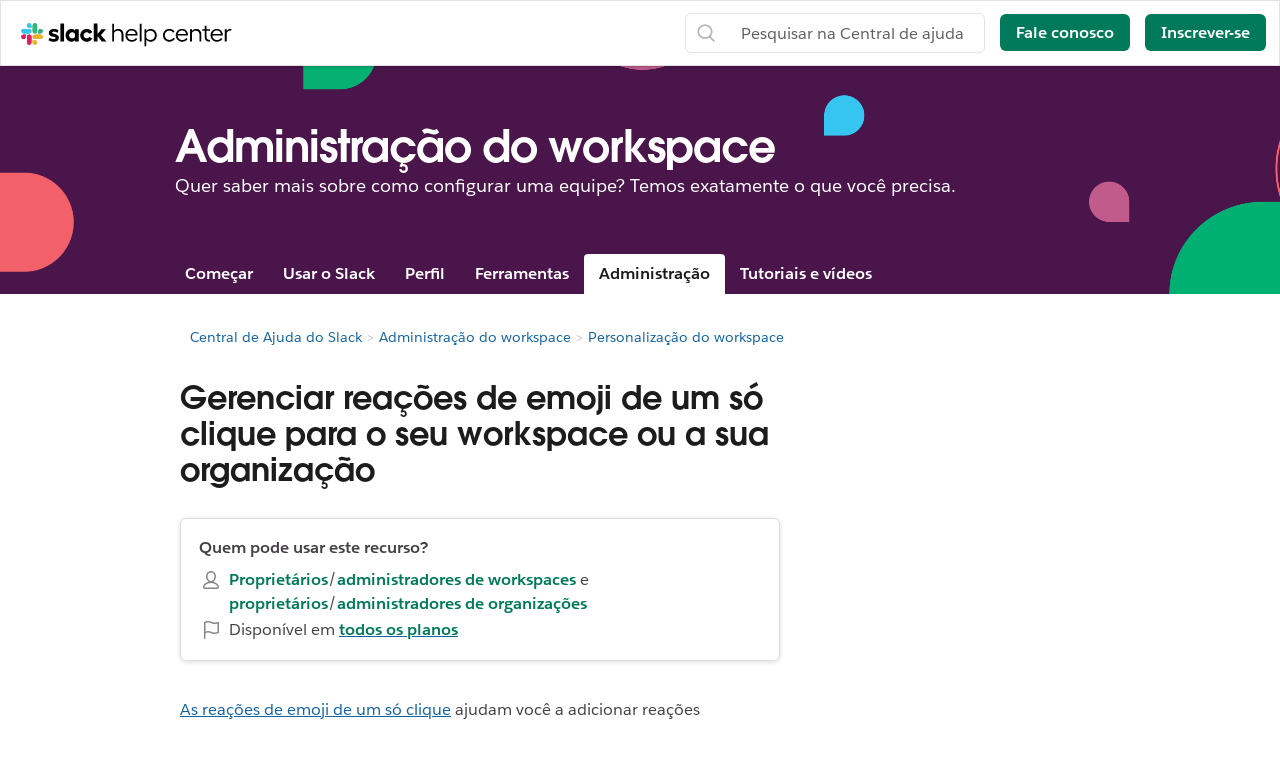

--- FILE ---
content_type: text/html; charset=utf-8
request_url: https://slack.com/intl/pt-br/help/articles/360056881694-Gerenciar-rea%C3%A7%C3%B5es-de-emoji-de-um-s%C3%B3-clique-para-o-seu-workspace-ou-a-sua-organiza%C3%A7%C3%A3o
body_size: 17327
content:
<!DOCTYPE html><html lang="pt-BR" class="slackhc" data-cdn="https://a.slack-edge.com/"><head><script type="text/human">
/*

          ++++      :::::                                   LLLLL                                          KKKKK
         ++++++    :::::::                                  LLLLL                                          KKKKK
          +++++    :::::::                                  LLLLL                                          KKKKK
                   :::::::                                  LLLLL                                          KKKKK
    ++++++++++++   :::::::   ::::            sSSSSSSSSs     LLLLL       aAAAAaa AAAAA        ccccccc       KKKKK     KKKKK
   ++++++++++++++  :::::::  ::::::         SSSSSSSSSSSSSs   LLLLL     aAAAAAAAAAAAAAA      CCCCCCCCCCCc    KKKKK    KKKKK
    ++++++++++++    :::::   :::::         SSSSSS    SSSSs   LLLLL    aAAAAAAAAAAAAAAA    cCCCCCCCCCCCCCC   KKKKK  KKKKK
                                          SSSSSs            LLLLL   aAAAAa     AAAAAA    CCCCC     cCCCc   KKKKKKKKKK
   :::::   :::::    +++++++++++++          sSSSSSSSSSs      LLLLL   aAAAA       AAAAA   CCCCC              KKKKKKKKKK
  ::::::  :::::::  +++++++++++++++               sSSSSSs    LLLLL   aAAAAa     aAAAAA   CCCCCC     cCCCc   KKKKKkKKKKK
   ::::   :::::::   +++++++++++++         SSSS     SSSSSs   LLLLL    aAAAAAAAAAAAAAAA    CCCCCcccccCCCCC   KKKKK  KKKKK
          :::::::                         SSSSSSSSSSSSSs    LLLLL     aAAAAAAAAAAAAAA     cCCCCCCCCCCCC    KKKKK    KKKKK
          :::::::  +++++                    sSSSSSSSSSs     LLLLL       aAAAAaa AAAAA       CCCCCCCCc      KKKKK     KKKKK
          :::::::  ++++++
           :::::    ++++


Thanks for taking a peek! Maybe a job is what you seek?
https://slack.com/careers

*/
</script><link rel="canonical" href="https://slack.com/intl/pt-br/help/articles/360056881694-Gerenciar-rea%C3%A7%C3%B5es-de-emoji-de-um-s%C3%B3-clique-para-o-seu-workspace-ou-a-sua-organiza%C3%A7%C3%A3o">

<link rel="alternate" hreflang="en-us" href="https://slack.com/help/articles/360056881694-Manage-one-click-emoji-reactions-for-your-workspace-or-organization"><link rel="alternate" hreflang="en-au" href="https://slack.com/intl/en-au/help/articles/360056881694-Manage-one-click-emoji-reactions-for-your-workspace-or-organisation"><link rel="alternate" hreflang="en-gb" href="https://slack.com/intl/en-gb/help/articles/360056881694-Manage-one-click-emoji-reactions-for-your-workspace-or-organisation"><link rel="alternate" hreflang="en-in" href="https://slack.com/intl/en-in/help/articles/360056881694-Manage-one-click-emoji-reactions-for-your-workspace-or-organisation"><link rel="alternate" hreflang="fr-ca" href="https://slack.com/intl/fr-ca/help/articles/360056881694-Gérer-les-réactions-emoji-en-un-clic-pour-votre-espace-de-travail-ou-votre-organisation"><link rel="alternate" hreflang="fr-fr" href="https://slack.com/intl/fr-fr/help/articles/360056881694-Gérer-les-réactions-emoji-en-un-clic-pour-votre-espace-de-travail-ou-votre-organisation"><link rel="alternate" hreflang="de-de" href="https://slack.com/intl/de-de/help/articles/360056881694-One-Click-Emoji-Reaktionen-für-deinen-Workspace-oder-deine-Organisation-verwalten"><link rel="alternate" hreflang="es-es" href="https://slack.com/intl/es-es/help/articles/360056881694-Cómo-gestionar-las-reacciones-emoji-con-un-clic-para-tu-espacio-de-trabajo-u-organización"><link rel="alternate" hreflang="es" href="https://slack.com/intl/es-la/help/articles/360056881694-Administra-las-reacciones-emoji-con-un-solo-clic-para-tu-espacio-de-trabajo-u-organización"><link rel="alternate" hreflang="ja-jp" href="https://slack.com/intl/ja-jp/help/articles/360056881694-ワークスペースまたは-OrG-のワンクリック絵文字リアクションを管理する"><link rel="alternate" hreflang="pt-br" href="https://slack.com/intl/pt-br/help/articles/360056881694-Gerenciar-reações-de-emoji-de-um-só-clique-para-o-seu-workspace-ou-a-sua-organização"><link rel="alternate" hreflang="ko-kr" href="https://slack.com/intl/ko-kr/help/articles/360056881694-워크스페이스나-조직에-대한-원클릭-이모티콘-반응-관리"><link rel="alternate" hreflang="it-it" href="https://slack.com/intl/it-it/help/articles/360056881694-Gestire-le-reazioni-con-emoji-con-un-clic-per-la-tua-area-di-lavoro-od-organizzazione"><link rel="alternate" hreflang="zh-cn" href="https://slack.com/intl/zh-cn/help/articles/360056881694-为你的工作区或组织管理一键表情回复"><link rel="alternate" hreflang="zh-tw" href="https://slack.com/intl/zh-tw/help/articles/360056881694-為工作空間或組織管理一鍵式表情符號回應"><link rel="alternate" hreflang="x-default" href="https://slack.com/help/articles/360056881694-Manage-one-click-emoji-reactions-for-your-workspace-or-organization"><noscript><meta http-equiv="refresh" content="0; URL=/intl/pt-br/help/articles/360056881694-Gerenciar-rea%C3%A7%C3%B5es-de-emoji-de-um-s%C3%B3-clique-para-o-seu-workspace-ou-a-sua-organiza%C3%A7%C3%A3o?nojsmode=1"></noscript><script type="text/javascript">var safe_hosts = ['app.optimizely.com', 'tinyspeck.dev.slack.com', 'houston-dev.tinyspeck.com', 'houston.tinyspeck.com'];

if (self !== top && safe_hosts.indexOf(top.location.host) === -1) {
	window.document.write(
		'\u003Cstyle>body * {display:none !important;}\u003C/style>\u003Ca href="#" onclick=' +
			'"top.location.href=window.location.href" style="display:block !important;padding:10px">Go to Slack.com\u003C/a>'
	);
}

(function() {
	var timer;
	if (self !== top && safe_hosts.indexOf(top.location.host) === -1) {
		timer = window.setInterval(function() {
			if (window) {
				try {
					var pageEl = document.getElementById('page');
					var clientEl = document.getElementById('client-ui');
					var sectionEls = document.querySelectorAll('nav, header, section');

					pageEl.parentNode.removeChild(pageEl);
					clientEl.parentNode.removeChild(clientEl);
					for (var i = 0; i < sectionEls.length; i++) {
						sectionEls[i].parentNode.removeChild(sectionEls[i]);
					}
					window.TS = null;
					window.TD = null;
					window.clearInterval(timer);
				} catch (e) {}
			}
		}, 200);
	}
})();</script><script>window.GA = window.GA || {};
window.GA.boot_data = window.GA.boot_data || {};
GA.boot_data.xhp = true;
GA.boot_data.version_uid = "cc66bc4fd68c6aae82afbc1f7741e9f241105ed1";
GA.boot_data.environment = "prod";
GA.boot_data.abs_root_url = "https:\/\/slack.com\/";
GA.boot_data.document_referrer = "";

GA.boot_data.anonymous_visitor = false;
GA.boot_data.beacon_timing_url = "https:\/\/slack.com\/beacon\/timing";
GA.boot_data.referral_code = "";
GA.boot_data.auth_cookie_domain = ".slack.com";

GA.boot_data.geo = {"ip":"18.189.31.212","country":"US","is_in_european_union":false,"region":"OH","city":"Columbus","zip":"43215","lat":39.9625,"lon":-83.0061,"metro":535,"country_label":"United States","region_label":"Ohio","country3":"USA","continent":"NA","isp":"Amazon.com"};
GA.boot_data.geocode = "pt-br";
GA.boot_data.intl_prefix = "\/intl\/pt-br";
GA.boot_data.request_uri = "\/intl\/pt-br\/help\/articles\/360056881694-Gerenciar-rea%C3%A7%C3%B5es-de-emoji-de-um-s%C3%B3-clique-para-o-seu-workspace-ou-a-sua-organiza%C3%A7%C3%A3o";
GA.boot_data.canonical_web_url = "https:\/\/slack.com\/intl\/pt-br\/help\/articles\/360056881694-Gerenciar-rea%C3%A7%C3%B5es-de-emoji-de-um-s%C3%B3-clique-para-o-seu-workspace-ou-a-sua-organiza%C3%A7%C3%A3o";
GA.boot_data.i18n_locale = "pt-BR";
GA.boot_data.geo_root_url = "https:\/\/slack.com\/intl\/pt-br\/";

GA.boot_data.is_usa = false;
GA.boot_data.is_spain = false;
GA.boot_data.is_germany = false;
GA.boot_data.is_france = false;
GA.boot_data.is_japan = false;
GA.boot_data.is_europe = false;

GA.boot_data.is_latam = false;
GA.boot_data.is_brazil = true;
GA.boot_data.is_india = false;
GA.boot_data.is_uk = false;

GA.boot_data.is_english = false;
GA.boot_data.is_spanish = false;
GA.boot_data.is_german = false;
GA.boot_data.is_french = false;
GA.boot_data.is_japanese = false;
GA.boot_data.is_portuguese = true;

GA.boot_data.job_board_token = "slack";
GA.boot_data.zd_locale = "en-us";
</script><meta name="facebook-domain-verification" content="chiwsajpoybn2cnqyj9w8mvrey56m0"><script type="text/javascript">
window.dataLayer = window.dataLayer || [];
function gtag(){window.dataLayer.push(arguments);}

gtag('consent', "default", {"ad_storage":"granted","ad_user_data":"granted","ad_personalization":"granted","personalization_storage":"granted","analytics_storage":"granted","functionality_storage":"granted","security_storage":"granted","wait_for_update":1000});

function loadGTM() {
	window.dataLayer.push({
		'gtm.start': Date.now(),
		'event': 'gtm.js',
		'AnalyticsActiveGroups': ",1,2,3,4,",
		'policy_ga_only': false,
	});
	var firstScript = document.getElementsByTagName('script')[0];
	var thisScript = document.createElement('script');
	thisScript.async = true;
	thisScript.src = '//www.googletagmanager.com/gtm.js?id=GTM-KH2LPK';
	firstScript.parentNode.insertBefore(thisScript, firstScript);
}


</script><script src="https://cdn.cookielaw.org/scripttemplates/otSDKStub.js" data-document-language="true" data-domain-script="3bcd90cf-1e32-46d7-adbd-634f66b65b7d"></script><script>window.OneTrustLoaded = true;</script><script>
window.dataLayer = window.dataLayer || [];

function afterConsentScripts() {
	window.TD.analytics.doPush();

	const bottomBannerEl = document.querySelector('.c-announcement-banner-bottom');
	if (bottomBannerEl !== null) {
		bottomBannerEl.classList.remove('c-announcement-banner-bottom-invisible');
	}
}



function toNumberSet(value) {
    let arr;
    arr = value.split(',');

    let set = {};
    for (let i = 1; i < arr.length; i++) {
      let n = parseInt(String(arr[i]).trim(), 10);
      if (!isNaN(n)) set[n] = true;
    }
    return set;
  }

  function grantedIfBoth(policySet, activeSet, id) {
    return !!(policySet[id] && activeSet[id]);
  }

  function updateGoogleConsentFromOneTrust(pagePolicy) {
	let policySet = toNumberSet(pagePolicy);
	let activeSet = toNumberSet(window.OptanonActiveGroups || window.ActiveGroups || '');
	let functionalGranted  = grantedIfBoth(policySet, activeSet, 3); // category 3
	let adsGranted         = grantedIfBoth(policySet, activeSet, 4); // category 4

	gtag('consent', 'update', {
		ad_storage: adsGranted ? 'granted' : 'denied',
		personalization_storage: adsGranted ? 'granted' : 'denied',
		ad_user_data: adsGranted ? 'granted' : 'denied',
		ad_personalization: adsGranted ? 'granted' : 'denied',

		security_storage: functionalGranted ? 'granted' : 'denied',
		analytics_storage:      functionalGranted  ? 'granted' : 'denied',
		functionality_storage:  functionalGranted ? 'granted' : 'denied',
		});
	}


let initOneTrustReady = false;
function OptanonWrapper() {
updateGoogleConsentFromOneTrust(',1,2,3,4,');
	if (!initOneTrustReady) {
		document.dispatchEvent(new CustomEvent('OneTrustLoaded'));
		window.dataLayer.push({'event': 'OneTrustReady'});
		document.dispatchEvent(new CustomEvent('OneTrustReady'));
		// this will error in dev, add ?analytics=1 to url to include analytics and make this fn available
		loadGTM();
		initOneTrustReady = true;
	}

	if (!Optanon.GetDomainData().ShowAlertNotice || false) {
		afterConsentScripts();
	} else {
		document.querySelector('#onetrust-accept-btn-handler').focus()
	}
	Optanon.OnConsentChanged(function() {
		afterConsentScripts();
	});

}</script><link rel="stylesheet" href="//code.jquery.com/ui/1.11.0/themes/smoothness/jquery-ui.css"><title>Gerenciar reações de emoji de um só clique para o seu workspace ou a sua organização | Slack</title><meta name="description" content="As reações de emoji de um só clique ajudam você a adicionar reações rapidamente, com a exibição de três emojis ao passar o cursor sobre uma mensagem. Se quiserem, os proprietários ou os a..."><meta property="og:type" content="website"><meta property="og:site_name" content="Slack Help Center"><meta property="og:title" content="Gerenciar reações de emoji de um só clique para o seu workspace ou a sua organização"><meta property="og:image" content="https://a.slack-edge.com/80588/marketing/img/meta/slack_hash_256.png"><meta property="og:description" content="As reações de emoji de um só clique ajudam você a adicionar reações rapidamente, com a exibição de três emojis ao passar o cursor sobre uma mensagem. Se quiserem, os proprietários ou os a..."><meta property="og:url" content="https://slack.com/intl/pt-br/help/articles/360056881694-Gerenciar-rea%C3%A7%C3%B5es-de-emoji-de-um-s%C3%B3-clique-para-o-seu-workspace-ou-a-sua-organiza%C3%A7%C3%A3o"><meta name="twitter:site" content="@slackhq"><meta name="twitter:card" content="summary"><meta name="twitter:title" content="Gerenciar reações de emoji de um só clique para o seu workspace ou a sua organização"><meta name="twitter:description" content="As reações de emoji de um só clique ajudam você a adicionar reações rapidamente, com a exibição de três emojis ao passar o cursor sobre uma mensagem. Se quiserem, os proprietários ou os a..."><meta name="twitter:image" content="https://a.slack-edge.com/80588/marketing/img/meta/slack_hash_256.png"><meta charset="utf-8"><meta name="author" content="Slack"><meta name="viewport" content="width=device-width, initial-scale=1"><meta http-equiv="X-UA-Compatible" content="IE=edge,chrome=1"><meta name="referrer" content="origin-when-cross-origin"><link id="favicon" rel="shortcut icon" href="https://a.slack-edge.com/e6a93c1/img/icons/favicon-32.png" sizes="16x16 32x32 48x48" type="image/png"><link href="https://a.slack-edge.com/bv1-13-br/rollup-style-helpcenter.72c788dcb8b08ab0902b.min.css" rel="stylesheet" type="text/css" onload="window._cdn ? _cdn.ok(this, arguments) : null" onerror="window._cdn ? _cdn.failed(this, arguments) : null" crossorigin="anonymous"><script src="https://reveal.clearbit.com/v1/companies/reveal?variable=reveal&amp;authorization=pk_7144fadb90a8fdd9c89e1395ff4171a3" referrerpolicy="origin"></script><script>
if (window.reveal && window.reveal.company) {
	var r = window.reveal;
	window.clearbit_fmt = {
		cb_traffic_type: r.type,
		cb_company_name: r.company.name,
		cb_industry_tags: r.company.tags.join(', '),
		cb_industry_sector: r.company.category.sector,
		cb_industry_group:  r.company.category.industryGroup,
		cb_industry_name: r.company.category.industry,
		cb_industry_sub: r.company.category.subIndustry,
		cb_company_city: r.company.geo.city,
		cb_company_state:r.company.geo.state,
		cb_company_country: r.company.geo.country,
		cb_alexa_us: r.company.metrics.alexaUsRank,
		cb_alexa_global: r.company.metrics.alexaGlobalRank,
		cb_size_employees: r.company.metrics.employees,
		cb_size_range: r.company.metrics.employeesRange,
		cb_size_annual_revenue: r.company.metrics.annualRevenue,
		cb_size_est_revenue: r.company.metrics.estimatedAnnualRevenue,
	}
}

window.optimizely_fmt = {
	"type": "user",
	"attributes": {
		"visitor_uid" : "2181ceb0d25252c80c476a8fb7d3aa32",
		"visitor_type": "prospect",
		"is_first_visit": false,
		"traffic_type": "logged_out",	}
}
if (window.reveal && window.reveal.company) {
	window.dataLayer = window.dataLayer || [];
	window.dataLayer.push(window.clearbit_fmt);
	window.dataLayer.push({event: 'Clearbit'});
}
if (window.reveal && window.reveal.company) {
	for (var p in window.clearbit_fmt) {
		if (window.clearbit_fmt.hasOwnProperty(p)) {
			window.optimizely_fmt.attributes[p] = window.clearbit_fmt[p];
		}
	}
}window.optimizely = window.optimizely || [];
window.optimizely.push({'type':'optOut','isOptOut':false});
window.optimizely.push(window.optimizely_fmt);</script></head><body class=" t-octothorpe"><a class="c-button v--primary c-skip-link is-focusable v--white-bg" href="#main" data-clog-click data-clog-ui-element="link_skip" data-clog-ui-component="inc_skip_link">Ir para o conteúdo principal</a><div id="announce" aria-live="polite" class="u-visually-hidden"></div><header class="header category_header header_white" style=""><div class="header_logo"><a class="logo_holder" href="https://slack.com/intl/pt-br/help" data-clog-click="true" data-clog-ui-component="hc_header_nav" data-clog-ui-element="link_hc_home"><img alt="Central de Ajuda" id="logo_w" src="https://a.slack-edge.com/9b5ded/helpcenter/img/slack_help_center_monochrome_white_RGB@2x.png"><img alt="Central de Ajuda" role="presentation" id="logo_b" src="https://a.slack-edge.com/9b5ded/helpcenter/img/slack_help_center_logo.svg"></a></div><nav class="menu_nav"><a href="#" class="open_search"> </a><a href="#" data-clog-click="true" data-clog-ui-component="hc_header_nav" data-clog-ui-element="show_responsive_menu" class="open_menu">Menu</a></nav><nav class="header_nav"><div class="header_search"><form class="search" data-clog-ui-component="hc_header_nav" accept-charset="UTF-8" action="https://slack.com/intl/pt-br/help/search" method="get" role="search"><div style="display:none"><input name="utf8" type="hidden" value="✓"></div><input id="query" name="query" data-clog-ui-component="hc_header_nav" title="Pesquisar na Central de ajuda" placeholder="Pesquisar na Central de ajuda" data-clog-search-type="lunr" type="text"><input name="commit" type="submit" value="Search"></form></div><a href="https://slack.com/intl/pt-br/help/requests/new?aid=360056881694&amp;from_hc=1&amp;src=article" class="submit-a-request" id="submit-a-request" data-clog-hc-click data-clog-ui-component="hc_header_nav" data-clog-ui-element="btn_contact_us">Fale conosco</a><a href="https://slack.com/intl/pt-br/get-started?entry_point=help_center" class="create-workspace enrich_create_workspace_cta" data-clog-click="true" data-clog-ui-component="hc_header_nav" data-clog-ui-element="btn_create_workspace">Inscrever-se</a></nav><i class="hidden ts_icon ts_icon_times_circle ts_icon_inherit close_search"></i></header><div class="fs_menu hidden"><a href="https://slack.com/intl/pt-br/" data-clog-click="true" data-clog-ui-component="hc_mobile_nav" data-clog-ui-element="link_home"><img class="fs_logo" src="https://a.slack-edge.com/34aa8/helpcenter/img/icon_slack_white.svg" alt="Central de Ajuda"></a><a href="#" data-clog-click="true" data-clog-ui-component="hc_header_nav" data-clog-ui-element="close_responsive_menu" class="close_menu" aria-label="fechar"><i class="ts_icon ts_icon_times ts_icon_inherit"></i></a><ul><li><a href="https://slack.com/intl/pt-br/get-started?entry_point=help_center" class="enrich_create_workspace_cta" data-clog-click="true" data-clog-ui-component="hc_mobile_nav" data-clog-ui-element="btn_create_workspace">Inscrever-se</a></li><li><a href="https://slack.com/intl/pt-br/help/categories/360000049043" data-clog-click="true" data-clog-ui-component="hc_mobile_nav" data-clog-ui-element="link_getting_started">Começar</a></li><li><a href="https://slack.com/intl/pt-br/help/categories/200111606" data-clog-click="true" data-clog-ui-component="hc_mobile_nav" data-clog-ui-element="link_using_slack">Como usar o Slack</a></li><li><a href="https://slack.com/intl/pt-br/help/categories/200122103" data-clog-click="true" data-clog-ui-component="hc_mobile_nav" data-clog-ui-element="link_team_administration">Administração do workspace</a></li><li><a href="https://slack-status.com/" data-clog-click="true" data-clog-ui-component="hc_mobile_nav" data-clog-ui-element="link_status">Status do Slack</a></li></ul><a href="https://slack.com/intl/pt-br/help/requests/new?aid=360056881694&amp;from_hc=1&amp;src=article" class="get_help" id="get_help" data-clog-hc-click data-clog-ui-component="hc_mobile_nav" data-clog-ui-element="btn_contact_us">Fale conosco</a></div><main id="main" role="main"><section class="banner"><div class="banner_container"><h1 class="banner_title">Administração do workspace</h1><p class="banner_desc">Quer saber mais sobre como configurar uma equipe? Temos exatamente o que você precisa.</p></div><div class="section_menu" id="global_menu"><ul><li><a href="https://slack.com/intl/pt-br/help/categories/360000049043">Começar</a><ul><li><a href="https://slack.com/intl/pt-br/help/sections/360000110083">Introdução ao Slack</a></li><li><a href="https://slack.com/intl/pt-br/help/sections/360000111046">Primeiros passos: administradores</a></li><li><a href="https://slack.com/intl/pt-br/help/sections/360000111026">Primeiros passos: usuários</a></li><li><a href="https://slack.com/intl/pt-br/help/sections/360000111066">Funções e permissões</a></li></ul></li><li><a href="https://slack.com/intl/pt-br/help/categories/200111606">Usar o Slack</a><ul><li><a href="https://slack.com/intl/pt-br/help/sections/360000110143">Canais</a></li><li><a href="https://slack.com/intl/pt-br/help/sections/1500000005182">Mensagens diretas</a></li><li><a href="https://slack.com/intl/pt-br/help/sections/1500002198082">Formatar e editar mensagens</a></li><li><a href="https://slack.com/intl/pt-br/help/sections/360000111086">Recursos e ferramentas de mensagem</a></li><li><a href="https://slack.com/intl/pt-br/help/sections/360000111106">Áudio e vídeo</a></li><li><a href="https://slack.com/intl/pt-br/help/sections/360000110163">Compartilhar arquivos e conversas</a></li><li><a href="https://slack.com/intl/pt-br/help/sections/360000110183">Pesquisar no Slack</a></li><li><a href="https://slack.com/intl/pt-br/help/sections/360000779752">Atalhos do teclado e acessibilidade</a></li></ul></li><li><a href="https://slack.com/intl/pt-br/help/categories/360000047906">Perfil</a><ul><li><a href="https://slack.com/intl/pt-br/help/sections/360000110223">Gerenciar conta</a></li><li><a href="https://slack.com/intl/pt-br/help/sections/360000110243">Ajustar notificações</a></li><li><a href="https://slack.com/intl/pt-br/help/sections/360000111166">Alterar configurações e preferências</a></li><li><a href="https://slack.com/intl/pt-br/help/sections/360000111146">Ver dicas de solução de problemas</a></li></ul></li><li><a href="https://slack.com/intl/pt-br/help/categories/360000047926">Ferramentas</a><ul><li><a href="https://slack.com/intl/pt-br/help/sections/360000111186">Conectar ferramentas do Diretório de apps do Slack</a></li><li><a href="https://slack.com/intl/pt-br/help/sections/360000111206">Automatizar tarefas com o criador de fluxo de trabalho</a></li><li><a href="https://slack.com/intl/pt-br/help/sections/360000110263">Explorar apps no Diretório de apps do Slack</a></li><li><a href="https://slack.com/intl/pt-br/help/sections/360000111226">Criar apps personalizados</a></li></ul></li><li><a href="https://slack.com/intl/pt-br/help/categories/200122103">Administração</a><ul><li><a href="https://slack.com/intl/pt-br/help/sections/360000110303">Gerenciar membros</a></li><li><a href="https://slack.com/intl/pt-br/help/sections/1500000019342">Gerenciar canais</a></li><li><a href="https://slack.com/intl/pt-br/help/sections/360000111266">Gerenciar faturamento, pagamentos e planos</a></li><li><a href="https://slack.com/intl/pt-br/help/sections/360000110283">Configurações e permissões do workspace</a></li><li><a href="https://slack.com/intl/pt-br/help/sections/360000777951">Personalização do workspace</a></li><li><a href="https://slack.com/intl/pt-br/help/sections/1500000019001">Configurações e permissões do Enterprise Grid</a></li><li><a href="https://slack.com/intl/pt-br/help/sections/360011048274">Gerenciar apps e fluxos de trabalho</a></li><li><a href="https://slack.com/intl/pt-br/help/sections/360000110323">Configurar acesso e segurança</a></li><li><a href="https://slack.com/intl/pt-br/help/sections/360000110343">Dados e análises do Slack</a></li></ul></li><li><a href="https://slack.com/intl/pt-br/help/categories/360000049063">Tutoriais e vídeos</a><ul><li><a href="https://slack.com/intl/pt-br/help/sections/360012152193">Tutoriais</a></li><li><a href="https://slack.com/intl/pt-br/help/sections/360000110363">
											Vídeos
</a></li><li><a href="https://slack.com/intl/pt-br/help/sections/4412760408723">Saiba mais</a></li></ul></li></ul></div></section><div class="hidden" id="next_prev"><option value="next">Próximo</option><option value="prev">Anterior</option></div><div class="hidden" id="highlighting_words"><option value="highlighting">Ações,atividade,logs de acesso,acessibilidade,adicionar,adicionar um app,Adicionar membros,Adicionar ao Slack,administradores,todas as senhas,análise,Android,anúncio,anúncios,Diretório de apps,ícone do app,Apple Watch,aprovar apps,arquivo,Asana,Atlassian,Apps de automação,selo,detalhes de faturamento,faturamento,Bitbucket,usuário bot,box,navegação,chamadas,Chamadas:,cancelar,alterações,canais,canal instantaneamente,gerenciamento de canal,notificação de canal,sugestões de canais,reivindicar domínios,fechar,cultura da empresa,exportações de conformidade,escrever,computadores,conversas,converter,conectar,contas conectadas,conexão,conectando,copiar mensagens,criar,personalização,personalizar,SAML personalizado,personalizado,equipes de suporte ao cliente,exportações de dados,segurança de dados,desativar,canais padrão,excluir,exclusão,implantar slack,computador,mensagens diretas,diretório,desativar,descobrir e entrar,APIs de descoberta,nome exibido,MDs,Não perturbe,domínio,domínios,downgrade,dropbox,contas duplicadas,editar,editando,educação,endereço de e-mail,e-mail,emoji,emoticons,Enterprise Grid,Enterprise Mobility Management,executivos,exportar,falha nos pagamentos,faturamento justo,perguntas frequentes,localizando,formato,formatando,estrutura de apps,testes gratuitos,geral,primeiros passos,giphy,integração com github,organização do github,github,glossário,apps do google,google agenda,google drive,convidados,destaques,hipchat,recursos humanos,IFTTT,importar,Webhooks de entrada,integrações,ios,convidar,equipes de TI,JIRA,entrar,Fique por dentro,layout do teclado,atalhos do teclado,Acesso do Keychain,notificações por palavra-chave,idioma,idiomas,sair,visualizações de link,carregando,limites,links,linux,mac,gerenciar um workspace,gerenciar apps,gerencias membros,marketing,menção,unir,ações de mensagens,mensagens exibidas,exibição de mensagem,produtos da Microsoft,móvel,push para móvel,mover canais,mover workspaces,vários,silenciar,nome,nomes,ruído,sem fins lucrativos,notificar,OneDrive,integrar,proprietários,senha,pagamento,pagamentos,permissões,telefones,fixar,plano,planos,plano plus,enquetes,propriedade principal,políticas de privacidade,priorizar tarefas,privado,canal privado,anotações e arquivos privados,gerenciamento de projetos,canal público,objetivo,Quick Switcher,citação,reativar,ler,recrutamento,informações de referência,lembrete,remover,renomear,retenção,Solicitar um novo workspace,função,funções,RSS,vendas,Salesforce,SAML,SCIM,provisionamento de SCIM,leitor de tela,pesquisar,enviar,duração da sessão,compartilhar mensagens,compartilhar,canal compartilhado,canais compartilhados,barra lateral,entrar,sair,modo de inscrição,logon único,Dia do Slack,Slack para equipes,Notificações do Slack,Salvar anotações e arquivos,Acordos de nível de serviço,ServiceNow,inscrever-se,status do Slack,slackbot,comandos de barra,snippet,soneca,desenvolvedores de software,favorito,estatísticas,Stride,sincronizar,tablets,imposto,conversas,fuso horário,dicas,listas de tarefas,assunto,canais de triagem,Termos de Serviço,Trello,solução de problemas,problemas ao receber,tour,twitter,autenticação de dois fatores,mensagens não lidas,atualizações,upgrade,upload,nome de usuário,grupos de usuários,URL,férias,Fornecedor e pagamento,vídeo,chamada de voz,voz,o que é,o que é importante,lista de permissões,windows phone,windows,trabalho,apps do workspace,solicitações de criação de workspace,descoberta de workspace,configurações do workspace,wunderlist,suas ações,Zapier,zoom,recursos,#geral,Armazenamento de arquivos,postagens,modo escuro,tema,Workflow Builder,Voz,vídeo,compartilhamento de tela,fluxos de trabalho,Calendário do Outlook,Membros convidados,Transferência de propriedade,Lista de permissões,Enterprise Key Management,Transport Layer Security,Autenticação forte do cliente,CSV,arquivo de texto,horas de trabalho,</option></div><div class="hidden" id="search_meta"><option value="search_for">Pesquisar "[term]"</option><option value="see_n_results">Ver mais [n] resultados →</option></div><div class="loc_banner_container"></div><div class="article_page"><div class="article_container"><div class="article_spacer"></div><div class="article_breadcrumbs"><div class="article_breadcrumbs_container"><ol class="breadcrumbs"><li title="Central de Ajuda do Slack"><a href="https://slack.com/intl/pt-br/help">Central de Ajuda do Slack</a></li><li title="Administração do workspace"><a href="https://slack.com/intl/pt-br/help/categories/200122103-Administração-do-workspace">Administração do workspace</a></li><li title="Personalização do workspace"><a href="https://slack.com/intl/pt-br/section">Personalização do workspace</a></li><span class="article_breadcrumb_title">Gerenciar reações de emoji de um só clique para o seu workspace ou a sua organização</span></ol></div></div><div class="content_col"><div><h1 class="article_title">Gerenciar reações de emoji de um só clique para o seu workspace ou a sua organização</h1><div class="article_body"><p><a href="https://slack.com/help/articles/206870317" target="_self">As reações de emoji de um só clique</a> <span style="font-weight: 400;">ajudam você a adicionar reações rapidamente, com a exibição de três emojis ao passar o cursor sobre uma mensagem. Se quiserem, os proprietários ou os administradores podem escolher as opções padrão que todas as pessoas do workspace ou da organização Enterprise vejam ao usar as reações de emoji de um só clique.</span></p>
<p class="note"><strong>Observação:</strong> os membros podem substituir as configurações padrão para as reações de emoji de um só clique e selecionar emojis diferentes nas <a href="https://slack.com/help/articles/4406393601683-Gerenciar-as-preferências-de-emoji#one-click-emoji-reactions" rel="undefined" target="_self">suas preferências</a>.</p>
<h2 id="h_01JYM30J3KS5QXBZ5BAXWSTC3V">Escolher emojis padrão para reações de um só clique</h2>
<div class="tabs enclosed">
<p class="option" title="tab_one">Planos gratuito, Pro e Business+</p>
<p class="option" title="tab_two">Planos Empresariais</p>
<section title="tab_one">
<ol>
<li>No computador, clique no nome do workspace na barra lateral.<br><img class="localize_image_workspace_picker image--size-50 image--border-round" src="https://a.slack-edge.com/8e8e4/helpcenter/img/workspace-picker-pt-BR@2x.jpg">
</li>
<li style="font-weight: 400;">
<span style="font-weight: 400;">No menu, selecione </span><strong>Ferramentas e configurações</strong><span style="font-weight: 400;"> e depois clique em </span><strong>Personalizar</strong><span style="font-weight: 400;">.</span>
</li>
<li style="font-weight: 400;">
<span style="font-weight: 400;">Clique na guia </span><strong>Emoji</strong><span style="font-weight: 400;"> na parte superior da página.</span>
</li>
<li style="font-weight: 400;">
<span style="font-weight: 400;">Em <strong>Reações de um só clique</strong>, clique nas caixas para selecionar as opções padrão para as reações de emoji de um só clique. </span>
</li>
</ol>
</section>
<section title="tab_two">
<p>
<span style="font-weight: 400;">Proprietários e administradores de organizações podem escolher as opções padrão para as reações de emoji de um só clique para suas organizações:</span>
</p>
<ol>
<li>No computador, clique no nome do workspace na barra lateral.<br><img class="localize_image_workspace_picker image--size-50 image--border-round" src="https://a.slack-edge.com/8e8e4/helpcenter/img/workspace-picker-pt-BR@2x.jpg">
</li>
<li>No menu, selecione <strong>Ferramentas e configurações </strong>e depois clique em <strong>Configurações da organização</strong>.</li>
<li>Na barra lateral esquerda, clique em <strong><em class="ts_icon middle ts_icon_cog_o"> </em>Configurações</strong>. <span style="font-weight: 400;">Em seguida, selecione </span><strong>Configurações da organização</strong><span style="font-weight: 400;">.</span>
</li>
<li>
<span style="font-weight: 400;">Ao lado de </span><strong>Reações de um só clique</strong>,<span style="font-weight: 400;"> clique em </span><strong>Editar.</strong>
</li>
<li>
<span style="font-weight: 400;">Clique nas caixas para selecionar as opções padrão para as reações de emoji de um só clique. </span>
</li>
<li>Clique em <strong>Salvar</strong>.<br><br>
</li>
</ol>
</section>
</div>
<div class="boxed roles">

<strong>Quem pode usar este recurso?</strong>

<ul>
<li class="ts_icon ts_icon_user">
<strong>Proprietários</strong>/<strong>administradores de workspaces </strong>e<strong> proprietários</strong>/<strong>administradores de organizações</strong>
</li>
<li class="ts_icon ts_icon_flag">Disponível em <a href="https://slack.com/pricing" target="_self"><strong>todos os planos</strong></a>
</li>
</ul>
</div></div></div><div class="article_footer"><div class="article-vote"><div class="vote-thanks"><p><b><i class="ts_icon ts_icon_happy_smile"></i> Ótimo!</b></p><p>Agradecemos seu feedback!</p><p>Se você quiser falar com nossa equipe de suporte, envie uma mensagem para <a href="mailto:feedback@slack.com">feedback@slack.com</a>.</p></div><div class="feedback-thanks"><p><b><i class="ts_icon ts_icon_check_circle_o_large"></i>Entendi!</b></p><p>Se você quiser falar com nossa equipe de suporte, envie uma mensagem para <a href="mailto:feedback@slack.com">feedback@slack.com</a>.</p></div><div class="article-vote-controls"><form id="voteForm" action="#" method="get" accept-charset="UTF-8"><input type="hidden" name="article_id" value="360056881694"><span class="article-vote-question" data-guide="Was this guide helpful?" data-video="Was this video helpful?">Este artigo foi útil?</span><a id="up" role="button" rel="nofollow" class="article-vote-up" title="Sim, obrigado!"><span class="article-button-text">Sim, obrigado!</span></a><a id="down" role="button" rel="nofollow" class="article-vote-down" title="Não"><span class="article-button-text">Não</span></a></form></div><div class="article-feedback-form"><form id="feedbackForm" action="#" method="get" accept-charset="UTF-8"><input type="hidden" name="article_id" value="360056881694"><div class="article-feedback-drive vote_feedback_drivers"><span class="article-vote-question" data-guide="Was this guide helpful?" data-video="Was this video helpful?">Desculpe. O que foi menos útil?</span><label for="feedback_drive-1"><input type="radio" name="vote_feedback_drivers" id="feedback_drive-1" value="helpfulness"><span>O artigo não solucionou minhas dúvidas ou resolveu meu problema</span></label><label for="feedback_drive-2"><input type="radio" name="vote_feedback_drivers" id="feedback_drive-2" value="readability"><span>O artigo é confuso ou difícil de ler</span></label><label for="feedback_drive-3"><input type="radio" name="vote_feedback_drivers" id="feedback_drive-3" value="product"><span>Não gostei do recurso em si</span></label><label for="feedback_drive-4"><input type="radio" name="vote_feedback_drivers" id="feedback_drive-4" value="other"><span>Outro</span></label></div><textarea id="feedback_up" maxlength="600" rows="4" class="vote_feedback_up" name="vote_feedback_up" placeholder="O que você gostou neste artigo?"></textarea><textarea id="feedback_down" maxlength="600" rows="4" class="vote_feedback_down" name="vote_feedback_down" placeholder="Quer compartilhar algo mais?"></textarea><div id="char_num"><span>0</span>/600</div><script type="text/javascript">var grecaptchaWidgetId = '';
var isRecaptchaEnterpriseMigrationEnabled = true;
window.onload = function() {
// wait until grecaptcha is defined
if (typeof grecaptcha !== "undefined") {
	grecaptcha.enterprise.ready(function () {
		grecaptchaWidgetId = grecaptcha.enterprise.render('slack_captcha', {
			'sitekey': "6LcRpcIrAAAAAFAe8rv1DygnSMeBZNtDL8rhu2Ze"
		});
	});
}
};</script><script src="https://www.google.com/recaptcha/enterprise.js?render=explicit" async defer></script><div style="text-align:center"><div style="display:inline-block" id="slack_captcha"></div></div><a id="sendFeedback" role="button" rel="nofollow" title="Enviar feedback sobre o artigo" class="article-send-feedback"><span class="article-button-text">Enviar feedback sobre o artigo</span></a></form><p class="get-support">Se você quiser falar com nossa equipe de suporte, envie uma mensagem para <a href="mailto:feedback@slack.com">feedback@slack.com</a>.</p></div><p class="vote-err"><i class="ts_icon ts_icon_warning"></i>Estamos com problemas. Tente novamente mais tarde.</p></div></div></div><div class="category_list" id="nav_holder"><div class="nav_scroll hidden"><div class="section_list_container"><p class="c-type-eyebrow">NESTE ARTIGO</p><ul class="section-list" id="nav_list"></ul></div><ul class="section-list" id="cat_list"></ul></div></div></div></div></main><footer class="c-nav c-nav--expanded-footer o-content-container"><div class="c-nav--expanded-footer__supermenu"><div class="c-locale-new-overlay" id="new_locale_overlay"><div class="c-locale-new-menu" role="dialog" aria-label="Alterar região"><button id="btn_close_locale" data-clog-manual role="button" class="c-locale-new-menu__close" data-clog-click aria-label="Fechar"><svg width="18" height="18" xmlns="http://www.w3.org/2000/svg" viewBox="-255 347 100 100" aria-hidden="true"><path d="M-160.4 434.2l-37.2-37.2 37.1-37.1-7-7-37.1 37.1-37.1-37.1-7 7 37.1 37.1-37.2 37.2 7.1 7 37.1-37.2 37.2 37.2"></path></svg></button><div id="new_locale_overlay_contents" class="c-locale-new-menu__contents"><p class="c-feature-grid__item__title">Alterar região</p><p class="c-locale-new-menu__info">Selecione uma região diferente para alterar o idioma e o conteúdo em slack.com.</p><div class="c-locale-new-menu__cols"><div class="c-locale-new-menu__col"><p class="c-locale-new-menu__continent">Américas</p><a class="c-locale-new-menu__locale " href="https://slack.com/intl/es-la/help/articles/360056881694-Gerenciar-rea%C3%A7%C3%B5es-de-emoji-de-um-s%C3%B3-clique-para-o-seu-workspace-ou-a-sua-organiza%C3%A7%C3%A3o" data-locale="es-LA" data-clog-manual data-geocode="es-la">Latinoamérica (español)</a><a class="c-locale-new-menu__locale is-selected" href="https://slack.com/intl/pt-br/help/articles/360056881694-Gerenciar-reações-de-emoji-de-um-só-clique-para-o-seu-workspace-ou-a-sua-organização" data-locale="pt-BR" data-clog-manual data-geocode="pt-br">Brasil (português)</a><a class="c-locale-new-menu__locale " href="https://slack.com/help/articles/360056881694-Manage-one-click-emoji-reactions-for-your-workspace-or-organization" data-locale="en-US" data-clog-manual data-geocode="en-us">United States (English)</a></div><div class="c-locale-new-menu__col"><p class="c-locale-new-menu__continent">Europa</p><a class="c-locale-new-menu__locale " href="https://slack.com/intl/de-de/help/articles/360056881694-One-Click-Emoji-Reaktionen-für-deinen-Workspace-oder-deine-Organisation-verwalten" data-locale="de-DE" data-clog-manual data-geocode="de-de">Deutschland (Deutsch)</a><a class="c-locale-new-menu__locale " href="https://slack.com/intl/es-es/help/articles/360056881694-Cómo-gestionar-las-reacciones-emoji-con-un-clic-para-tu-espacio-de-trabajo-u-organización" data-locale="es-ES" data-clog-manual data-geocode="es-es">España (español)</a><a class="c-locale-new-menu__locale " href="https://slack.com/intl/fr-fr/help/articles/360056881694-Gérer-les-réactions-emoji-en-un-clic-pour-votre-espace-de-travail-ou-votre-organisation" data-locale="fr-FR" data-clog-manual data-geocode="fr-fr">France (français)</a><a class="c-locale-new-menu__locale " href="https://slack.com/intl/it-it/help/articles/360056881694-Gestire-le-reazioni-con-emoji-con-un-clic-per-la-tua-area-di-lavoro-od-organizzazione" data-locale="it-IT" data-clog-manual data-geocode="it-it">Italia (italiano)</a><a class="c-locale-new-menu__locale " href="https://slack.com/intl/en-gb/help/articles/360056881694-Manage-one-click-emoji-reactions-for-your-workspace-or-organisation" data-locale="en-GB" data-clog-manual data-geocode="en-gb">United Kingdom (English)</a></div><div class="c-locale-new-menu__col"><p class="c-locale-new-menu__continent">Ásia Pacífico</p><a class="c-locale-new-menu__locale " href="https://slack.com/intl/zh-cn/help/articles/360056881694-为你的工作区或组织管理一键表情回复" data-locale="zh-CN" data-clog-manual data-geocode="zh-cn">简体中文</a><a class="c-locale-new-menu__locale " href="https://slack.com/intl/zh-tw/help/articles/360056881694-為工作空間或組織管理一鍵式表情符號回應" data-locale="zh-TW" data-clog-manual data-geocode="zh-tw">繁體中文</a><a class="c-locale-new-menu__locale " href="https://slack.com/intl/en-in/help/articles/360056881694-Manage-one-click-emoji-reactions-for-your-workspace-or-organisation" data-locale="en-GB" data-clog-manual data-geocode="en-in">India (English)</a><a class="c-locale-new-menu__locale " href="https://slack.com/intl/ja-jp/help/articles/360056881694-ワークスペースまたは-OrG-のワンクリック絵文字リアクションを管理する" data-locale="ja-JP" data-clog-manual data-geocode="ja-jp">日本 (日本語)</a><a class="c-locale-new-menu__locale " href="https://slack.com/intl/ko-kr/help/articles/360056881694-워크스페이스나-조직에-대한-원클릭-이모티콘-반응-관리" data-locale="ko-KR" data-clog-manual data-geocode="ko-kr">대한민국 (한국어)</a></div></div></div></div></div><a id="new_locale_switcher" class="c-locale-new-switcher " href="#" data-locale="en-US" role="button" aria-haspopup="true" data-clog-click data-clog-ui-component="inc_footer_nav" data-clog-ui-element="link_locale_picker" data-qa="locale-switcher"><svg class="c-locale-new-switcher__globe" width="18" height="18" viewBox="0 0 100 100"><path d="M50.008 5.874c-11.308 0-22.613 4.3-31.219 12.906-17.211 17.211-17.211 45.226 0 62.438 17.211 17.21 45.195 17.21 62.406 0 17.212-17.212 17.243-45.227.032-62.438-8.606-8.606-19.912-12.906-31.22-12.906zm-3.125 6.125h.125v34.969H28.914c.58-10.29 4.095-20.385 10.594-28.157 2.27-2.715 4.757-4.983 7.375-6.812zm6.125 0h.062a38 38 0 0 1 7.407 6.812c6.498 7.772 10.014 17.866 10.593 28.157H53.008v-34.97zm-18.094 2.937c-7.508 8.978-11.557 20.412-12.156 32.032H11.977c.687-8.725 4.343-17.25 11.03-23.938a38.166 38.166 0 0 1 11.907-8.094zm30.219.062a38.176 38.176 0 0 1 11.812 8.063c6.685 6.685 10.369 15.19 11.063 23.906H77.227c-.598-11.59-4.623-23-12.094-31.969zm-53.156 37.97h10.78c.59 11.638 4.638 23.07 12.157 32.062a38.133 38.133 0 0 1-11.875-8.063c-6.7-6.7-10.376-15.258-11.062-24zm16.937 0h18.094V88.03h-.063c-2.644-1.838-5.146-4.135-7.437-6.875-6.512-7.787-10.025-17.876-10.594-28.188zm24.094 0H71.07c-.568 10.31-4.082 20.4-10.593 28.187-2.298 2.747-4.817 5.034-7.47 6.875V52.967zm24.219 0h10.812c-.679 8.741-4.39 17.295-11.094 24A38.07 38.07 0 0 1 65.04 85.06c.01-.011.022-.02.031-.031 7.52-8.992 11.568-20.424 12.157-32.063z"></path></svg><span>Alterar região</span></a><ul class="c-nav__social_list"><li class="listitem-social"><a data-clog-click data-clog-ui-component="inc_footer_exp_nav" data-clog-ui-element="link_social_linkedin_exp_nav" aria-label="LinkedIn" title="LinkedIn" target="_blank" rel="noopener" href="https://www.linkedin.com/company/tiny-spec-inc/" data-qa="linkedin"><svg width="18" height="18" version="1" viewBox="0 0 18 18" xmlns="http://www.w3.org/2000/svg"><path d="M1.84613 3.69226C2.86519 3.69226 3.69226 2.86519 3.69226 1.84613C3.69226 0.827067 2.86519 0 1.84613 0C0.827067 0 0 0.827067 0 1.84613C0 2.86519 0.827067 3.69226 1.84613 3.69226ZM0 16V4.92317H3.69226V16H0ZM6.15441 4.92317H9.55991V6.66838H9.60916C10.0829 5.81794 11.2423 4.92317 12.9716 4.92317C16.5666 4.92317 17.2312 7.16068 17.2312 10.0714V16H13.6804V10.7446C13.6804 9.49173 13.6546 7.87821 11.8343 7.87821C9.98578 7.87821 9.70267 9.24311 9.70267 10.6536V16H6.15441V4.92317Z" fill="black"></path></svg></a></li><li class="listitem-social"><a data-clog-click data-clog-ui-component="inc_footer_exp_nav" data-clog-ui-element="link_social_instagram_exp_nav" aria-label="Instagram" title="Instagram" target="_blank" rel="noopener" href="https://www.instagram.com/slackhq/" data-qa="instagram"><svg width="18" height="18" version="1" viewBox="0 0 18 18" xmlns="http://www.w3.org/2000/svg"><path d="M9.27777 2.03122C11.5465 2.03122 11.8167 2.03959 12.7132 2.08142C15.0166 2.18661 16.0924 3.27915 16.1975 5.56581C16.2382 6.46231 16.2454 6.73126 16.2454 9C16.2454 11.2711 16.2382 11.5389 16.1975 12.4354C16.0924 14.7185 15.0189 15.8146 12.7132 15.9198C11.8167 15.9604 11.5489 15.9688 9.27777 15.9688C7.00784 15.9688 6.73889 15.9604 5.84239 15.9198C3.53301 15.8134 2.46319 14.7161 2.358 12.4342C2.31736 11.5377 2.30899 11.2699 2.30899 9C2.30899 6.73007 2.31855 6.46112 2.358 5.56462C2.46438 3.27915 3.5366 2.18542 5.84239 2.08023C6.73889 2.03959 7.00784 2.03122 9.27777 2.03122ZM9.27777 0.5C6.96959 0.5 6.68032 0.509563 5.77306 0.550204C2.68671 0.692448 0.970219 2.40536 0.82917 5.49529C0.787334 6.40255 0.777771 6.69062 0.777771 9C0.777771 11.3082 0.787334 11.5975 0.827975 12.5047C0.970219 15.5911 2.68313 17.3076 5.77306 17.4486C6.68032 17.4904 6.96839 17.5 9.27777 17.5C11.586 17.5 11.8752 17.4904 12.7825 17.4486C15.8664 17.3076 17.5865 15.5946 17.7264 12.5047C17.7682 11.5975 17.7778 11.3082 17.7778 9C17.7778 6.69062 17.7682 6.40255 17.7264 5.49529C17.5877 2.41134 15.8736 0.692448 12.7825 0.551399C11.8752 0.509563 11.586 0.5 9.27777 0.5ZM9.27777 4.63585C8.69851 4.62626 8.12313 4.73207 7.58517 4.94712C7.04722 5.16217 6.55745 5.48214 6.14441 5.8884C5.73138 6.29465 5.40334 6.77906 5.17943 7.31338C4.95551 7.8477 4.84019 8.42125 4.84019 9.0006C4.84019 9.57994 4.95551 10.1535 5.17943 10.6878C5.40334 11.2221 5.73138 11.7065 6.14441 12.1128C6.55745 12.5191 7.04722 12.839 7.58517 13.0541C8.12313 13.2691 8.69851 13.3749 9.27777 13.3654C10.4355 13.3654 11.5459 12.9054 12.3645 12.0868C13.1832 11.2681 13.6431 10.1578 13.6431 9C13.6431 7.84224 13.1832 6.73189 12.3645 5.91323C11.5459 5.09457 10.4355 4.63585 9.27777 4.63585ZM9.27777 11.8329C8.52643 11.8329 7.80586 11.5345 7.27458 11.0032C6.74331 10.4719 6.44484 9.75134 6.44484 9C6.44484 8.24866 6.74331 7.52809 7.27458 6.99681C7.80586 6.46553 8.52643 6.16707 9.27777 6.16707C10.0291 6.16707 10.7497 6.46553 11.281 6.99681C11.8122 7.52809 12.1107 8.24866 12.1107 9C12.1107 9.75134 11.8122 10.4719 11.281 11.0032C10.7497 11.5345 10.0291 11.8329 9.27777 11.8329ZM13.8152 3.44171C13.5445 3.44171 13.2849 3.54926 13.0934 3.7407C12.902 3.93214 12.7944 4.19179 12.7944 4.46252C12.7944 4.73326 12.902 4.99291 13.0934 5.18435C13.2849 5.37579 13.5445 5.48334 13.8152 5.48334C14.0798 5.47428 14.3305 5.36283 14.5144 5.17249C14.6983 4.98215 14.8011 4.72781 14.8011 4.46312C14.8011 4.19843 14.6983 3.94409 14.5144 3.75375C14.3305 3.56341 14.0798 3.45196 13.8152 3.44291V3.44171Z" fill="#1D1C1D"></path></svg></a></li><li class="listitem-social"><a data-clog-click data-clog-ui-component="inc_footer_exp_nav" data-clog-ui-element="link_social_facebook_exp_nav" target="_blank" rel="noopener" aria-label="Facebook" title="Facebook" href="https://facebook.com/slackhq" data-qa="facebook"><svg width="18" height="18" version="1" viewBox="0 0 19 18" xmlns="http://www.w3.org/2000/svg"><path d="m18.7778 9c0-4.97052-4.0295-9-9.00003-9-4.97052 0-8.999999 4.02948-8.999999 9 0 4.2206 2.905919 7.7623 6.825959 8.735v-5.9846h-1.8558v-2.7504h1.8558v-1.18512c0-3.06324 1.38636-4.48308 4.39377-4.48308.5703 0 1.5542.11196 1.9566.22356v2.493c-.2124-.02232-.5814-.03348-1.0396-.03348-1.4757 0-2.0459.55908-2.0459 2.0124v.97272h2.9397l-.505 2.7504h-2.4347v6.1837c4.4564-.5382 7.9095-4.3326 7.9095-8.9341z" fill="#1d1c1d"></path></svg></a></li><li class="listitem-social"><a data-clog-click data-clog-ui-component="inc_footer_exp_nav" data-clog-ui-element="link_social_x_exp_nav" aria-label="X" title="X" target="_blank" rel="noopener" href="https://twitter.com/slackhq" data-qa="x"><svg width="18" height="18" version="1" viewBox="0 0 18 18" xmlns="http://www.w3.org/2000/svg"><path d="M9.70481 6.85148L15.2889 0.5H13.9656L9.11698 6.0149L5.24437 0.5H0.777771L6.63392 8.8395L0.777771 15.5H2.1011L7.22141 9.67608L11.3112 15.5H15.7778L9.70448 6.85148H9.70481ZM7.89233 8.91297L7.29898 8.08255L2.57791 1.47476H4.61046L8.42042 6.80746L9.01377 7.63788L13.9663 14.5696H11.9337L7.89233 8.91329V8.91297Z" fill="#1D1C1D"></path></svg></a></li><li class="listitem-social"><a data-clog-click data-clog-ui-component="inc_footer_exp_nav" data-clog-ui-element="link_social_youtube_exp_nav" aria-label="YouTube" title="YouTube" target="_blank" rel="noopener" href="https://www.youtube.com/channel/UCY3YECgeBcLCzIrFLP4gblw" data-qa="youtube"><svg version="1" width="18" height="18" viewBox="0 0 32 32" xmlns="http://www.w3.org/2000/svg"><path d="M31.67 9.18s-.312-2.354-1.27-3.39c-1.218-1.358-2.58-1.366-3.206-1.443C22.717 4 16.002 4 16.002 4h-.015s-6.715 0-11.19.347c-.626.077-1.988.085-3.206 1.443C.635 6.826.32 9.18.32 9.18S0 11.94 0 14.7v2.59c0 2.762.32 5.522.32 5.522s.312 2.352 1.27 3.386c1.22 1.358 2.816 1.317 3.528 1.46 2.56.26 10.877.342 10.877.342s6.722-.012 11.2-.355c.624-.08 1.987-.088 3.204-1.446.956-1.036 1.27-3.388 1.27-3.388s.32-2.76.32-5.523V14.7c0-2.76-.32-5.522-.32-5.522z"></path><path fill="#FFF" d="M12 10v12l10-6"></path></svg></a></li><li class="listitem-social"><a data-clog-click data-clog-ui-component="inc_footer_exp_nav" data-clog-ui-element="link_social_tiktok_exp_nav" aria-label="TikTok" title="TikTok" target="_blank" rel="noopener" href="https://www.tiktok.com/@slackhq" data-qa="tiktok"><svg width="18" height="18" version="1" viewBox="0 0 18 18" xmlns="http://www.w3.org/2000/svg"><path d="M12.9077 3.9075C11.981 3.31052 11.3127 2.35492 11.1039 1.24154C11.059 1.00104 11.034 0.753292 11.034 0.5H8.07685L8.0721 12.2128C8.02249 13.5245 6.93007 14.5773 5.5913 14.5773C5.17496 14.5773 4.78321 14.4746 4.43805 14.295C3.64678 13.8835 3.10532 13.064 3.10532 12.1207C3.10532 10.766 4.2206 9.66372 5.59087 9.66372C5.84672 9.66372 6.09221 9.70551 6.32432 9.77715V6.7935C6.08401 6.76109 5.83981 6.74105 5.59087 6.74105C2.58975 6.74105 0.148209 9.15415 0.148209 12.1207C0.148209 13.9407 1.06805 15.5513 2.47196 16.5252C3.35599 17.1388 4.43158 17.5 5.5913 17.5C8.59242 17.5 11.034 15.0869 11.034 12.1207V6.18116C12.1937 7.00372 13.6149 7.48856 15.1482 7.48856V4.56589C14.3224 4.56589 13.5532 4.32326 12.9077 3.9075Z" fill="#1D1C1D"></path></svg></a></li></ul></div><div class="c-nav--expanded-footer__menu"><a data-clog-click data-clog-ui-component="inc_footer_exp_nav" data-clog-ui-element="link_home_exp_nav" href="https://slack.com/intl/pt-br/" class="c-slackhash desktop" aria-label="Slack"><img src="https://a.slack-edge.com/38f0e7c/marketing/img/nav/logo.svg" alt="Fechar navegação"></a><nav class="c-expanded-footer--wrap" role="navigation" aria-label="Navegação no rodapé"><ul class="c-extnav-level__0"><li id="footer_product" class="nav_parent nav_parent_l1"><button aria-expanded="false" aria-haspopup="true" tabindex="0" class="dropdown_button" data-clog-click data-clog-ui-element="btn_product_exp_footer" data-clog-ui-component="inc_footer_exp_nav"><span class="nav_parent_label nav_parent_label_l1">Produto</span></button><div class="nav_parent_label nav_parent_label_l1 desktop">Produto</div><ul class="c-extnav-level__1"><li id="link_watch_demo_exp_footer" class="nav_link nav_link_l2"><a href="https://slack.com/intl/pt-br/demo" data-clog-click data-clog-ui-element="link_watch_demo_exp_footer" data-clog-ui-component="inc_footer_exp_nav"><div class="nav_link_label"><div>Assistir à demonstração</div></div></a></li><li id="link_pricing_exp_footer" class="nav_link nav_link_l2"><a href="https://slack.com/intl/pt-br/pricing" data-clog-click data-clog-ui-element="link_pricing_exp_footer" data-clog-ui-component="inc_footer_exp_nav"><div class="nav_link_label"><div>Preços</div></div></a></li><li id="link_paid_vs_free_exp_footer" class="nav_link nav_link_l2"><a href="https://slack.com/intl/pt-br/pricing/paid-vs-free" data-clog-click data-clog-ui-element="link_paid_vs_free_exp_footer" data-clog-ui-component="inc_footer_exp_nav"><div class="nav_link_label"><div>Pagos vs. gratuitos</div></div></a></li><li id="link_accessibility_exp_footer" class="nav_link nav_link_l2"><a href="https://slack.com/intl/pt-br/accessibility" data-clog-click data-clog-ui-element="link_accessibility_exp_footer" data-clog-ui-component="inc_footer_exp_nav"><div class="nav_link_label"><div>Acessibilidade</div></div></a></li><li id="link_featured_releases_exp_footer" class="nav_link nav_link_l2"><a href="https://slack.com/intl/pt-br/innovations" data-clog-click data-clog-ui-element="link_featured_releases_exp_footer" data-clog-ui-component="inc_footer_exp_nav"><div class="nav_link_label"><div>Versões em destaque</div></div></a></li><li id="link_changelog_exp_footer" class="nav_link nav_link_l2"><a href="https://slack.com/intl/pt-br/changelog" data-clog-click data-clog-ui-element="link_changelog_exp_footer" data-clog-ui-component="inc_footer_exp_nav"><div class="nav_link_label"><div>Log de alterações</div></div></a></li><li id="link_status_exp_footer" class="nav_link nav_link_l2"><a href="https://slack-status.com/?_gl=1*6cfpp0*_gcl_au*MTg5ODY1ODY3LjE3MDE3MTQ3MTc." data-clog-click data-clog-ui-element="link_status_exp_footer" data-clog-ui-component="inc_footer_exp_nav"><div class="nav_link_label"><div>Status</div></div></a></li></ul></li><li id="footer_why_slack" class="nav_parent nav_parent_l1"><button aria-expanded="false" aria-haspopup="true" tabindex="0" class="dropdown_button" data-clog-click data-clog-ui-element="btn_why_slack_exp_footer" data-clog-ui-component="inc_footer_exp_nav"><span class="nav_parent_label nav_parent_label_l1">Por que o Slack?</span></button><div class="nav_parent_label nav_parent_label_l1 desktop">Por que o Slack?</div><ul class="c-extnav-level__1"><li id="link_slack_vs_email_exp_footer" class="nav_link nav_link_l2"><a href="https://slack.com/intl/pt-br/why/slack-vs-email" data-clog-click data-clog-ui-element="link_slack_vs_email_exp_footer" data-clog-ui-component="inc_footer_exp_nav"><div class="nav_link_label"><div>Slack vs. E-mail</div></div></a></li><li id="link_slack_vs_teams_exp_footer" class="nav_link nav_link_l2"><a href="https://slack.com/intl/pt-br/compare/slack-vs-teams" data-clog-click data-clog-ui-element="link_slack_vs_email_exp_footer" data-clog-ui-component="inc_footer_exp_nav"><div class="nav_link_label"><div>Slack ou Teams</div></div></a></li><li id="link_enterprise_exp_footer" class="nav_link nav_link_l2"><a href="https://slack.com/intl/pt-br/enterprise" data-clog-click data-clog-ui-element="link_enterprise_exp_footer" data-clog-ui-component="inc_footer_exp_nav"><div class="nav_link_label"><div>Empresas</div></div></a></li><li id="link_small_business_exp_footer" class="nav_link nav_link_l2"><a href="https://slack.com/intl/pt-br/solutions/small-business" data-clog-click data-clog-ui-element="link_small_business_exp_footer" data-clog-ui-component="inc_footer_exp_nav"><div class="nav_link_label"><div>Pequenas empresas</div></div></a></li><li id="link_productivity_exp_footer" class="nav_link nav_link_l2"><a href="https://slack.com/intl/pt-br/engage-users" data-clog-click data-clog-ui-element="link_productivity_exp_footer" data-clog-ui-component="inc_footer_exp_nav"><div class="nav_link_label"><div>Produtividade</div></div></a></li><li id="link_task_management_exp_footer" class="nav_link nav_link_l2"><a href="https://slack.com/intl/pt-br/solutions/task-management" data-clog-click data-clog-ui-element="link_task_management_exp_footer" data-clog-ui-component="inc_footer_exp_nav"><div class="nav_link_label"><div>Gerenciamento de tarefas</div></div></a></li><li id="link_scale_exp_footer" class="nav_link nav_link_l2"><a href="https://slack.com/intl/pt-br/scale" data-clog-click data-clog-ui-element="link_scale_exp_footer" data-clog-ui-component="inc_footer_exp_nav"><div class="nav_link_label"><div>Escala</div></div></a></li><li id="link_trust_exp_footer" class="nav_link nav_link_l2"><a href="https://slack.com/intl/pt-br/trust" data-clog-click data-clog-ui-element="link_trust_exp_footer" data-clog-ui-component="inc_footer_exp_nav"><div class="nav_link_label"><div>Confiança</div></div></a></li></ul></li><li id="footer_features" class="nav_parent nav_parent_l1"><button aria-expanded="false" aria-haspopup="true" tabindex="0" class="dropdown_button" data-clog-click data-clog-ui-element="btn_features_exp_footer" data-clog-ui-component="inc_footer_exp_nav"><span class="nav_parent_label nav_parent_label_l1">Funcionalidades</span></button><div class="nav_parent_label nav_parent_label_l1 desktop">Funcionalidades</div><ul class="c-extnav-level__1"><li id="link_channels_exp_footer" class="nav_link nav_link_l2"><a href="https://slack.com/intl/pt-br/features/channels" data-clog-click data-clog-ui-element="link_channels_exp_footer" data-clog-ui-component="inc_footer_exp_nav"><div class="nav_link_label"><div>Canais</div></div></a></li><li id="link_slack_connect_exp_footer" class="nav_link nav_link_l2"><a href="https://slack.com/intl/pt-br/connect" data-clog-click data-clog-ui-element="link_slack_connect_exp_footer" data-clog-ui-component="inc_footer_exp_nav"><div class="nav_link_label"><div>Slack Connect</div></div></a></li><li id="link_workflow_builder_exp_footer" class="nav_link nav_link_l2"><a href="https://slack.com/intl/pt-br/features/workflow-automation" data-clog-click data-clog-ui-element="link_workflow_builder_exp_footer" data-clog-ui-component="inc_footer_exp_nav"><div class="nav_link_label"><div>Criador de fluxo de trabalho</div></div></a></li><li id="link_messaging_exp_footer" class="nav_link nav_link_l2"><a href="https://slack.com/intl/pt-br/team-chat" data-clog-click data-clog-ui-element="link_messaging_exp_footer" data-clog-ui-component="inc_footer_exp_nav"><div class="nav_link_label"><div>Mensagens</div></div></a></li><li id="link_huddles_exp_footer" class="nav_link nav_link_l2"><a href="https://slack.com/intl/pt-br/features/huddles" data-clog-click data-clog-ui-element="link_huddles_exp_footer" data-clog-ui-component="inc_footer_exp_nav"><div class="nav_link_label"><div>Círculos</div></div></a></li><li id="link_canvas_exp_footer" class="nav_link nav_link_l2"><a href="https://slack.com/intl/pt-br/features/canvas" data-clog-click data-clog-ui-element="link_canvas_exp_footer" data-clog-ui-component="inc_footer_exp_nav"><div class="nav_link_label"><div>Canvas</div></div></a></li><li id="link_lists_footer" class="nav_link nav_link_l2"><a href="https://slack.com/intl/pt-br/features/task-list" data-clog-click data-clog-ui-element="link_canvas_exp_footer" data-clog-ui-component="inc_footer_exp_nav"><div class="nav_link_label"><div>Listas</div></div></a></li><li id="link_clips_exp_footer" class="nav_link nav_link_l2"><a href="https://slack.com/intl/pt-br/features/clips" data-clog-click data-clog-ui-element="link_clips_exp_footer" data-clog-ui-component="inc_footer_exp_nav"><div class="nav_link_label"><div>Clipes</div></div></a></li><li id="link_apps_integrations_exp_footer" class="nav_link nav_link_l2"><a href="https://slack.com/intl/pt-br/integrations" data-clog-click data-clog-ui-element="link_apps_integrations_exp_footer" data-clog-ui-component="inc_footer_exp_nav"><div class="nav_link_label"><div>Apps e integrações</div></div></a></li><li id="link_file_sharing_exp_footer" class="nav_link nav_link_l2"><a href="https://slack.com/intl/pt-br/document-sharing" data-clog-click data-clog-ui-element="link_file_sharing_exp_footer" data-clog-ui-component="inc_footer_exp_nav"><div class="nav_link_label"><div>Compartilhamento de arquivos</div></div></a></li><li id="link_slack_ai_exp_footer" class="nav_link nav_link_l2"><a href="https://slack.com/intl/pt-br/features/ai" data-clog-click data-clog-ui-element="link_slack_ai_exp_footer" data-clog-ui-component="inc_footer_exp_nav"><div class="nav_link_label"><div>IA do Slack</div></div></a></li><li id="link_agentforce_exp_footer" class="nav_link nav_link_l2"><a href="https://slack.com/intl/pt-br/ai-agents" data-clog-click data-clog-ui-element="link_agentforce_exp_footer" data-clog-ui-component="inc_footer_exp_nav"><div class="nav_link_label"><div>Agentforce</div></div></a></li><li id="link_enterprise_search_exp_footer" class="nav_link nav_link_l2"><a href="https://slack.com/intl/pt-br/features/enterprise-search" data-clog-click data-clog-ui-element="link_enterprise_search_exp_footer" data-clog-ui-component="inc_footer_exp_nav"><div class="nav_link_label"><div>Pesquisa empresarial</div></div></a></li><li id="link_security_features_exp_footer" class="nav_link nav_link_l2"><a href="https://slack.com/intl/pt-br/trust/security" data-clog-click data-clog-ui-element="link_security_features_exp_footer" data-clog-ui-component="inc_footer_exp_nav"><div class="nav_link_label"><div>Segurança</div></div></a></li><li id="link_enterprise_key_management_exp_footer" class="nav_link nav_link_l2"><a href="https://slack.com/intl/pt-br/enterprise-key-management" data-clog-click data-clog-ui-element="link_enterprise_key_management_exp_footer" data-clog-ui-component="inc_footer_exp_nav"><div class="nav_link_label"><div>Enterprise Key Management</div></div></a></li><li id="link_slack_atlas_exp_footer" class="nav_link nav_link_l2"><a href="https://slack.com/intl/pt-br/atlas" data-clog-click data-clog-ui-element="link_slack_atlas_exp_footer" data-clog-ui-component="inc_footer_exp_nav"><div class="nav_link_label"><div>Atlas do Slack</div></div></a></li><li id="link_see_all_features_exp_footer" class="nav_link nav_link_l2"><a href="https://slack.com/intl/pt-br/features" data-clog-click data-clog-ui-element="link_see_all_features_exp_footer" data-clog-ui-component="inc_footer_exp_nav"><div class="nav_link_label"><div>Ver todos os recursos</div></div></a></li></ul></li><li id="footer_solutions" class="nav_parent nav_parent_l1"><button aria-expanded="false" aria-haspopup="true" tabindex="0" class="dropdown_button" data-clog-click data-clog-ui-element="btn_solutions_exp_footer" data-clog-ui-component="inc_footer_exp_nav"><span class="nav_parent_label nav_parent_label_l1">Soluções</span></button><div class="nav_parent_label nav_parent_label_l1 desktop">Soluções</div><ul class="c-extnav-level__1"><li id="link_engineering_exp_footer" class="nav_link nav_link_l2"><a href="https://slack.com/intl/pt-br/solutions/engineering" data-clog-click data-clog-ui-element="link_engineering_exp_footer" data-clog-ui-component="inc_footer_exp_nav"><div class="nav_link_label"><div>Engenharia</div></div></a></li><li id="link_it_exp_footer" class="nav_link nav_link_l2"><a href="https://slack.com/intl/pt-br/solutions/information-technology" data-clog-click data-clog-ui-element="link_it_exp_footer" data-clog-ui-component="inc_footer_exp_nav"><div class="nav_link_label"><div>TI</div></div></a></li><li id="link_customer_service_exp_footer" class="nav_link nav_link_l2"><a href="https://slack.com/intl/pt-br/solutions/customer-service" data-clog-click data-clog-ui-element="link_customer_service_exp_footer" data-clog-ui-component="inc_footer_exp_nav"><div class="nav_link_label"><div>Atendimento ao cliente</div></div></a></li><li id="link_sales_exp_footer" class="nav_link nav_link_l2"><a href="https://slack.com/intl/pt-br/solutions/sales" data-clog-click data-clog-ui-element="link_sales_exp_footer" data-clog-ui-component="inc_footer_exp_nav"><div class="nav_link_label"><div>Vendas</div></div></a></li><li id="link_project_management_exp_footer" class="nav_link nav_link_l2"><a href="https://slack.com/intl/pt-br/solutions/project-management" data-clog-click data-clog-ui-element="link_project_management_exp_footer" data-clog-ui-component="inc_footer_exp_nav"><div class="nav_link_label"><div>Gerenciamento de projetos</div></div></a></li><li id="link_marketing_exp_footer" class="nav_link nav_link_l2"><a href="https://slack.com/intl/pt-br/solutions/marketing" data-clog-click data-clog-ui-element="link_marketing_exp_footer" data-clog-ui-component="inc_footer_exp_nav"><div class="nav_link_label"><div>Marketing</div></div></a></li><li id="link_security_solutions_exp_footer" class="nav_link nav_link_l2"><a href="https://slack.com/intl/pt-br/solutions/security" data-clog-click data-clog-ui-element="link_security_solutions_exp_footer" data-clog-ui-component="inc_footer_exp_nav"><div class="nav_link_label"><div>Segurança</div></div></a></li><li id="link_mae_exp_footer" class="nav_link nav_link_l2"><a href="https://slack.com/intl/pt-br/solutions/manufacturing" data-clog-click data-clog-ui-element="link_mae_exp_footer" data-clog-ui-component="inc_footer_exp_nav"><div class="nav_link_label"><div>Setor automotivo, de manufatura e de energia</div></div></a></li><li id="link_technology_exp_footer" class="nav_link nav_link_l2"><a href="https://slack.com/intl/pt-br/solutions/technology" data-clog-click data-clog-ui-element="link_technology_exp_footer" data-clog-ui-component="inc_footer_exp_nav"><div class="nav_link_label"><div>Tecnologia</div></div></a></li><li id="link_media_exp_footer" class="nav_link nav_link_l2"><a href="https://slack.com/intl/pt-br/solutions/media" data-clog-click data-clog-ui-element="link_media_exp_footer" data-clog-ui-component="inc_footer_exp_nav"><div class="nav_link_label"><div>Mídia</div></div></a></li><li id="link_financial_services_exp_footer" class="nav_link nav_link_l2"><a href="https://slack.com/intl/pt-br/solutions/financial-services" data-clog-click data-clog-ui-element="link_financial_services_exp_footer" data-clog-ui-component="inc_footer_exp_nav"><div class="nav_link_label"><div>Serviços financeiros</div></div></a></li><li id="link_retail_exp_footer" class="nav_link nav_link_l2"><a href="https://slack.com/intl/pt-br/solutions/retail" data-clog-click data-clog-ui-element="link_retail_exp_footer" data-clog-ui-component="inc_footer_exp_nav"><div class="nav_link_label"><div>Varejo</div></div></a></li><li id="link_public_sector_exp_footer" class="nav_link nav_link_l2"><a href="https://slack.com/intl/pt-br/solutions/public-sector" data-clog-click data-clog-ui-element="link_public_sector_exp_footer" data-clog-ui-component="inc_footer_exp_nav"><div class="nav_link_label"><div>Setor público</div></div></a></li><li id="link_education_exp_footer" class="nav_link nav_link_l2"><a href="https://slack.com/intl/pt-br/solutions/distance-learning" data-clog-click data-clog-ui-element="link_education_exp_footer" data-clog-ui-component="inc_footer_exp_nav"><div class="nav_link_label"><div>Educação</div></div></a></li><li id="link_health_life_sciences_exp_footer" class="nav_link nav_link_l2"><a href="https://slack.com/intl/pt-br/solutions/healthcare" data-clog-click data-clog-ui-element="link_health_life_sciences_exp_footer" data-clog-ui-component="inc_footer_exp_nav"><div class="nav_link_label"><div>Saúde e ciências da vida</div></div></a></li><li id="link_see_all_solutions_exp_footer" class="nav_link nav_link_l2"><a href="https://slack.com/intl/pt-br/solutions" data-clog-click data-clog-ui-element="link_see_all_solutions_exp_footer" data-clog-ui-component="inc_footer_exp_nav"><div class="nav_link_label"><div>Veja todas as soluções</div></div></a></li></ul></li><li id="footer_resources" class="nav_parent nav_parent_l1"><button aria-expanded="false" aria-haspopup="true" tabindex="0" class="dropdown_button" data-clog-click data-clog-ui-element="btn_resources_exp_footer" data-clog-ui-component="inc_footer_exp_nav"><span class="nav_parent_label nav_parent_label_l1">Recursos</span></button><div class="nav_parent_label nav_parent_label_l1 desktop">Recursos</div><ul class="c-extnav-level__1"><li id="link_help_center_exp_footer" class="nav_link nav_link_l2"><a href="https://slack.com/intl/pt-br/help" data-clog-click data-clog-ui-element="link_help_center_exp_footer" data-clog-ui-component="inc_footer_exp_nav"><div class="nav_link_label"><div>Central de Ajuda</div></div></a></li><li id="link_whats_new_exp_footer" class="nav_link nav_link_l2"><a href="https://slack.com/intl/pt-br/innovations" data-clog-click data-clog-ui-element="link_whats_new_exp_footer" data-clog-ui-component="inc_footer_exp_nav"><div class="nav_link_label"><div>Novidades</div></div></a></li><li id="link_resources_library_exp_footer" class="nav_link nav_link_l2"><a href="https://slack.com/intl/pt-br/resources" data-clog-click data-clog-ui-element="link_resources_library_exp_footer" data-clog-ui-component="inc_footer_exp_nav"><div class="nav_link_label"><div>Biblioteca de recursos</div></div></a></li><li id="link_slack_blog_footer" class="nav_link nav_link_l2"><a href="https://slack.com/intl/pt-br/blog" data-clog-click data-clog-ui-element="link_slack_blog_footer" data-clog-ui-component="inc_footer_exp_nav"><div class="nav_link_label"><div>Blog do Slack</div></div></a></li><li id="link_community_exp_footer" class="nav_link nav_link_l2"><a href="https://slack.com/intl/pt-br/community" data-clog-click data-clog-ui-element="link_community_exp_footer" data-clog-ui-component="inc_footer_exp_nav"><div class="nav_link_label"><div>Comunidade</div></div></a></li><li id="link_customer_stories_exp_footer" class="nav_link nav_link_l2"><a href="https://slack.com/intl/pt-br/customer-stories" data-clog-click data-clog-ui-element="link_customer_stories_exp_footer" data-clog-ui-component="inc_footer_exp_nav"><div class="nav_link_label"><div>Histórias de clientes</div></div></a></li><li id="link_events_exp_footer" class="nav_link nav_link_l2"><a href="https://slack.com/intl/pt-br/events" data-clog-click data-clog-ui-element="link_events_exp_footer" data-clog-ui-component="inc_footer_exp_nav"><div class="nav_link_label"><div>Eventos</div></div></a></li><li id="link_developers_exp_footer" class="nav_link nav_link_l2"><a href="https://api.slack.com/?_gl=1*618lju*_gcl_au*MTg5ODY1ODY3LjE3MDE3MTQ3MTc." data-clog-click data-clog-ui-element="link_developers_exp_footer" data-clog-ui-component="inc_footer_exp_nav"><div class="nav_link_label"><div>Desenvolvedores</div></div></a></li><li id="link_partners_exp_footer" class="nav_link nav_link_l2"><a href="https://slack.com/intl/pt-br/partners" data-clog-click data-clog-ui-element="link_partners_exp_footer" data-clog-ui-component="inc_footer_exp_nav"><div class="nav_link_label"><div>Parceiros</div></div></a></li><li id="link_partner_offers_exp_footer" class="nav_link nav_link_l2"><a href="https://slack.com/intl/pt-br/partner-offers" data-clog-click data-clog-ui-element="link_partner_offers_exp_footer" data-clog-ui-component="inc_footer_exp_nav"><div class="nav_link_label"><div>Ofertas dos parceiros</div></div></a></li><li id="link_app_directory_exp_footer" class="nav_link nav_link_l2"><a href="https://slack.com/marketplace?_gl=1*1ncbb8f*_gcl_au*MTg5ODY1ODY3LjE3MDE3MTQ3MTc." data-clog-click data-clog-ui-element="link_app_directory_exp_footer" data-clog-ui-component="inc_footer_exp_nav"><div class="nav_link_label"><div>Slack Marketplace</div></div></a></li><li id="link_slack_certified_exp_footer" class="nav_link nav_link_l2"><a href="https://slackcertified.com/?_gl=1*1ncbb8f*_gcl_au*MTg5ODY1ODY3LjE3MDE3MTQ3MTc." data-clog-click data-clog-ui-element="link_slack_certified_exp_footer" data-clog-ui-component="inc_footer_exp_nav"><div class="nav_link_label"><div>Certificação do Slack</div></div></a></li></ul></li><li id="footer_company" class="nav_parent nav_parent_l1"><button aria-expanded="false" aria-haspopup="true" tabindex="0" class="dropdown_button" data-clog-click data-clog-ui-element="btn_company_exp_footer" data-clog-ui-component="inc_footer_exp_nav"><span class="nav_parent_label nav_parent_label_l1">Empresa</span></button><div class="nav_parent_label nav_parent_label_l1 desktop">Empresa</div><ul class="c-extnav-level__1"><li id="link_about_us_exp_footer" class="nav_link nav_link_l2"><a href="https://slack.com/intl/pt-br/about" data-clog-click data-clog-ui-element="link_about_us_exp_footer" data-clog-ui-component="inc_footer_exp_nav"><div class="nav_link_label"><div>Sobre nós</div></div></a></li><li id="link_news_exp_footer" class="nav_link nav_link_l2"><a href="https://slack.com/intl/pt-br/blog/news" data-clog-click data-clog-ui-element="link_news_exp_footer" data-clog-ui-component="inc_footer_exp_nav"><div class="nav_link_label"><div>Notícias</div></div></a></li><li id="link_media_kit_exp_footer" class="nav_link nav_link_l2"><a href="https://slack.com/intl/pt-br/media-kit" data-clog-click data-clog-ui-element="link_media_kit_exp_footer" data-clog-ui-component="inc_footer_exp_nav"><div class="nav_link_label"><div>Kit de mídia</div></div></a></li><li id="link_brand_center_exp_footer" class="nav_link nav_link_l2"><a href="https://brand.slackhq.com/" data-clog-click data-clog-ui-element="link_brand_center_exp_footer" data-clog-ui-component="inc_footer_exp_nav"><div class="nav_link_label"><div>Central de marca</div></div></a></li><li id="link_careers_exp_footer" class="nav_link nav_link_l2"><a href="https://slack.com/intl/pt-br/careers" data-clog-click data-clog-ui-element="link_careers_exp_footer" data-clog-ui-component="inc_footer_exp_nav"><div class="nav_link_label"><div>Carreiras</div></div></a></li><li id="link_swag_store_exp_footer" class="nav_link nav_link_l2"><a href="https://www.salesforcestore.com/Slack-C124.aspx" data-clog-click data-clog-ui-element="link_swag_store_exp_footer" data-clog-ui-component="inc_footer_exp_nav"><div class="nav_link_label"><div>Loja de produtos</div></div></a></li><li id="link_engineering_blog_exp_footer" class="nav_link nav_link_l2"><a href="https://slack.engineering/" data-clog-click data-clog-ui-element="link_engineering_blog_exp_footer" data-clog-ui-component="inc_footer_exp_nav"><div class="nav_link_label"><div>Blog de engenharia</div></div></a></li><li id="link_design_blog_exp_footer" class="nav_link nav_link_l2"><a href="https://slack.design/" data-clog-click data-clog-ui-element="link_design_blog_exp_footer" data-clog-ui-component="inc_footer_exp_nav"><div class="nav_link_label"><div>Blog de design</div></div></a></li><li id="link_contact_us_exp_footer" class="nav_link nav_link_l2"><a href="https://slack.com/intl/pt-br/help" data-clog-click data-clog-ui-element="link_contact_us_exp_footer" data-clog-ui-component="inc_footer_exp_nav"><div class="nav_link_label"><div>Fale conosco</div></div></a></li></ul></li></ul></nav></div><div class="c-nav--expanded-footer__submenu"><div class="c-nav__legal-links"><a data-clog-click data-clog-ui-component="inc_footer_exp_nav" data-clog-ui-element="link_home_exp_nav" href="https://slack.com/intl/pt-br/" class="c-slackhash mobile" aria-label="Slack"><img src="https://a.slack-edge.com/38f0e7c/marketing/img/nav/logo.svg" alt="Slack"></a><a data-clog-click data-clog-ui-component="inc_footer_exp_nav" data-clog-ui-element="link_downloads_exp_nav" href="https://slack.com/intl/pt-br/get" data-gtm-click="custEv_downloads_page_mac" class="download-slack-link">Baixar o Slack<img class="c-nav--expanded-footer__download-icon" src="https://a.slack-edge.com/fd21de4/marketing/img/nav/download.svg" alt=""></a><ul class="c-nav__legal_list" aria-label="Links jurídicos"><li><a data-clog-click data-clog-ui-component="inc_footer_exp_nav" data-clog-ui-element="link_privacy_policy_exp_nav" href="https://slack.com/intl/pt-br/trust/privacy/privacy-policy" data-qa="legal_privacy_policy">Privacidade</a></li><li><a data-clog-click data-clog-ui-component="inc_footer_exp_nav" data-clog-ui-element="link_legal_exp_nav" href="https://slack.com/intl/pt-br/legal" data-qa="legal_terms">Termos</a></li><li><a class="optanon-show-settings" data-clog-click data-clog-ui-component="inc_footer_exp_nav" data-clog-ui-element="btn_cookie_manage_settings_exp_nav" data-qa="cookie_preferences" href="#">Preferências de cookies</a></li><li><a class="privacy-choice" href="https://www.salesforce.com/form/other/privacy-request/" data-clog-click data-clog-ui-component="inc_footer_exp_nav" data-clog-ui-element="link_privacy_choice_exp_nav" aria-label="Suas opções de privacidade" title="Suas opções de privacidade" target="_blank" rel="noopener" data-qa="privacy-choice"><span>Suas opções de privacidade</span><img src="https://a.slack-edge.com/fd21de4/marketing/img/nav/ccpa.svg" alt=""></a></li></ul></div><small class="c-nav__legal-text">©2026 Slack Technologies, LLC, uma empresa da Salesforce. Todos os direitos reservados. As diversas marcas comerciais pertencem aos respectivos proprietários.</small></div></footer><script type="text/javascript" crossorigin="anonymous" src="https://a.slack-edge.com/bv1-13-br/webpack.manifest.ac8876abce7714a0e649.min.js" onload="window._cdn ? _cdn.ok(this, arguments) : null" onerror="window._cdn ? _cdn.failed(this, arguments) : null"></script><script type="text/javascript" crossorigin="anonymous" src="https://a.slack-edge.com/bv1-13-br/client-translations_pt-BR.0dbb2c100b73a8531635.min.js" onload="window._cdn ? _cdn.ok(this, arguments) : null" onerror="window._cdn ? _cdn.failed(this, arguments) : null"></script><script type="text/javascript" crossorigin="anonymous" src="https://a.slack-edge.com/bv1-13-br/helpcenter-core.8e5ad6b2f1d12af2c789.min.js" onload="window._cdn ? _cdn.ok(this, arguments) : null" onerror="window._cdn ? _cdn.failed(this, arguments) : null"></script><script>HC.boot_data.xhp = true;
HC.boot_data.version_uid = "cc66bc4fd68c6aae82afbc1f7741e9f241105ed1";
HC.boot_data.environment = "prod";
HC.boot_data.abs_root_url = "https:\/\/slack.com\/";

TD.boot_data.anonymous_visitor = false;

HC.boot_data.anonymous_visitor = false;
HC.boot_data.referral_code = "";

HC.boot_data.geo = {"ip":"18.189.31.212","country":"US","is_in_european_union":false,"region":"OH","city":"Columbus","zip":"43215","lat":39.9625,"lon":-83.0061,"metro":535,"country_label":"United States","region_label":"Ohio","country3":"USA","continent":"NA","isp":"Amazon.com"};
HC.boot_data.geocode = "pt-br";
HC.boot_data.intl_prefix = "\/intl\/pt-br";
HC.boot_data.request_uri = "\/intl\/pt-br\/help\/articles\/360056881694-Gerenciar-rea%C3%A7%C3%B5es-de-emoji-de-um-s%C3%B3-clique-para-o-seu-workspace-ou-a-sua-organiza%C3%A7%C3%A3o";
HC.boot_data.canonical_web_url = "https:\/\/slack.com\/intl\/pt-br\/help\/articles\/360056881694-Gerenciar-rea%C3%A7%C3%B5es-de-emoji-de-um-s%C3%B3-clique-para-o-seu-workspace-ou-a-sua-organiza%C3%A7%C3%A3o";
HC.boot_data.i18n_locale = "pt-BR";
HC.boot_data.geo_root_url = "https:\/\/slack.com\/intl\/pt-br\/";

HC.boot_data.is_usa = false;
HC.boot_data.is_spain = false;
HC.boot_data.is_germany = false;
HC.boot_data.is_france = false;
HC.boot_data.is_japan = false;
HC.boot_data.is_europe = false;

HC.boot_data.is_latam = false;
HC.boot_data.is_brazil = true;
HC.boot_data.is_india = false;
HC.boot_data.is_uk = false;

HC.boot_data.is_english = false;
HC.boot_data.is_spanish = false;
HC.boot_data.is_german = false;
HC.boot_data.is_french = false;
HC.boot_data.is_japanese = false;
HC.boot_data.is_portuguese = true;

HC.boot_data.job_board_token = "slack";

HC.boot_data.content_offset = 90;
HC.boot_data.bestSupportedLocaleFromHeaders = '';
HC.boot_data.locale = "pt-BR";
HC.boot_data.zd_locale = "pt-br";
HC.boot_data.const_metadata = {};
HC.boot_data.searchOpen = false;
HC.boot_data.responsiveSearch = null;
HC.boot_data.menuOpen = false;
HC.boot_data._articlesFetched = [];
HC.boot_data.api_token = "";

TS.boot_data = {};
_.extend(HC.boot_data, TS.boot_data);
HC.model.user_id = HC.boot_data.user_id;

HC.model.user_realname  = HC.boot_data.user_realname;
HC.model.user_email = HC.boot_data.user_email;

HC.model.team_id = HC.boot_data.team_id;
HC.model.team_url = HC.boot_data.team_url;
HC.model.team_domain = HC.boot_data.team_domain;
HC.model.visitor_uid = "2181ceb0d25252c80c476a8fb7d3aa32";
HC.model.enterprise_id = HC.boot_data.enterprise_id;

HC.model.is_first_visit = true;
HC.model.is_customer =  (HC.model.visitor_uid.indexOf('.') == 0);
HC.model.is_prospect = !HC.model.is_customer;
HC.model.is_signed_in = !!(HC.model.user_id);

HC.model.num_signed_in_users = 0;
HC.model.is_enterprise = !!(HC.boot_data.enterprise_id);
HC.boot_data.clog_ui_step = "hc_page_article";
TD.boot_data.clog_ui_step = "hc_page_article";
if(HC.boot_data.team_id) HC.clog.setTeam(HC.boot_data.team_id);
if(HC.boot_data.user_id) HC.clog.setUser(HC.boot_data.user_id);
HC.boot_data.experiments = ["hp_revamp_25_exp.treatment","slack_trials_tof.aa_control","homepage_exposure_aa_test.control","downloads_s2p_promo.control"];
</script><script type="text/javascript">HC.clog.track("HELP_CENTER_IMPRESSION", {
	trigger: "360056881694",
	step: "360056881694",
	page_url: HC.boot_data.canonical_web_url,
	zd_article_url: HC.boot_data.canonical_web_url,
	contexts: { ui_context: { step: "hc_page_article", action: 'impression' } },
	locale: HC.boot_data.zd_locale
});</script></body></html>

--- FILE ---
content_type: text/html; charset=utf-8
request_url: https://www.google.com/recaptcha/enterprise/anchor?ar=1&k=6LcRpcIrAAAAAFAe8rv1DygnSMeBZNtDL8rhu2Ze&co=aHR0cHM6Ly9zbGFjay5jb206NDQz&hl=en&v=PoyoqOPhxBO7pBk68S4YbpHZ&size=normal&anchor-ms=20000&execute-ms=30000&cb=4rt9lwwpulnt
body_size: 49221
content:
<!DOCTYPE HTML><html dir="ltr" lang="en"><head><meta http-equiv="Content-Type" content="text/html; charset=UTF-8">
<meta http-equiv="X-UA-Compatible" content="IE=edge">
<title>reCAPTCHA</title>
<style type="text/css">
/* cyrillic-ext */
@font-face {
  font-family: 'Roboto';
  font-style: normal;
  font-weight: 400;
  font-stretch: 100%;
  src: url(//fonts.gstatic.com/s/roboto/v48/KFO7CnqEu92Fr1ME7kSn66aGLdTylUAMa3GUBHMdazTgWw.woff2) format('woff2');
  unicode-range: U+0460-052F, U+1C80-1C8A, U+20B4, U+2DE0-2DFF, U+A640-A69F, U+FE2E-FE2F;
}
/* cyrillic */
@font-face {
  font-family: 'Roboto';
  font-style: normal;
  font-weight: 400;
  font-stretch: 100%;
  src: url(//fonts.gstatic.com/s/roboto/v48/KFO7CnqEu92Fr1ME7kSn66aGLdTylUAMa3iUBHMdazTgWw.woff2) format('woff2');
  unicode-range: U+0301, U+0400-045F, U+0490-0491, U+04B0-04B1, U+2116;
}
/* greek-ext */
@font-face {
  font-family: 'Roboto';
  font-style: normal;
  font-weight: 400;
  font-stretch: 100%;
  src: url(//fonts.gstatic.com/s/roboto/v48/KFO7CnqEu92Fr1ME7kSn66aGLdTylUAMa3CUBHMdazTgWw.woff2) format('woff2');
  unicode-range: U+1F00-1FFF;
}
/* greek */
@font-face {
  font-family: 'Roboto';
  font-style: normal;
  font-weight: 400;
  font-stretch: 100%;
  src: url(//fonts.gstatic.com/s/roboto/v48/KFO7CnqEu92Fr1ME7kSn66aGLdTylUAMa3-UBHMdazTgWw.woff2) format('woff2');
  unicode-range: U+0370-0377, U+037A-037F, U+0384-038A, U+038C, U+038E-03A1, U+03A3-03FF;
}
/* math */
@font-face {
  font-family: 'Roboto';
  font-style: normal;
  font-weight: 400;
  font-stretch: 100%;
  src: url(//fonts.gstatic.com/s/roboto/v48/KFO7CnqEu92Fr1ME7kSn66aGLdTylUAMawCUBHMdazTgWw.woff2) format('woff2');
  unicode-range: U+0302-0303, U+0305, U+0307-0308, U+0310, U+0312, U+0315, U+031A, U+0326-0327, U+032C, U+032F-0330, U+0332-0333, U+0338, U+033A, U+0346, U+034D, U+0391-03A1, U+03A3-03A9, U+03B1-03C9, U+03D1, U+03D5-03D6, U+03F0-03F1, U+03F4-03F5, U+2016-2017, U+2034-2038, U+203C, U+2040, U+2043, U+2047, U+2050, U+2057, U+205F, U+2070-2071, U+2074-208E, U+2090-209C, U+20D0-20DC, U+20E1, U+20E5-20EF, U+2100-2112, U+2114-2115, U+2117-2121, U+2123-214F, U+2190, U+2192, U+2194-21AE, U+21B0-21E5, U+21F1-21F2, U+21F4-2211, U+2213-2214, U+2216-22FF, U+2308-230B, U+2310, U+2319, U+231C-2321, U+2336-237A, U+237C, U+2395, U+239B-23B7, U+23D0, U+23DC-23E1, U+2474-2475, U+25AF, U+25B3, U+25B7, U+25BD, U+25C1, U+25CA, U+25CC, U+25FB, U+266D-266F, U+27C0-27FF, U+2900-2AFF, U+2B0E-2B11, U+2B30-2B4C, U+2BFE, U+3030, U+FF5B, U+FF5D, U+1D400-1D7FF, U+1EE00-1EEFF;
}
/* symbols */
@font-face {
  font-family: 'Roboto';
  font-style: normal;
  font-weight: 400;
  font-stretch: 100%;
  src: url(//fonts.gstatic.com/s/roboto/v48/KFO7CnqEu92Fr1ME7kSn66aGLdTylUAMaxKUBHMdazTgWw.woff2) format('woff2');
  unicode-range: U+0001-000C, U+000E-001F, U+007F-009F, U+20DD-20E0, U+20E2-20E4, U+2150-218F, U+2190, U+2192, U+2194-2199, U+21AF, U+21E6-21F0, U+21F3, U+2218-2219, U+2299, U+22C4-22C6, U+2300-243F, U+2440-244A, U+2460-24FF, U+25A0-27BF, U+2800-28FF, U+2921-2922, U+2981, U+29BF, U+29EB, U+2B00-2BFF, U+4DC0-4DFF, U+FFF9-FFFB, U+10140-1018E, U+10190-1019C, U+101A0, U+101D0-101FD, U+102E0-102FB, U+10E60-10E7E, U+1D2C0-1D2D3, U+1D2E0-1D37F, U+1F000-1F0FF, U+1F100-1F1AD, U+1F1E6-1F1FF, U+1F30D-1F30F, U+1F315, U+1F31C, U+1F31E, U+1F320-1F32C, U+1F336, U+1F378, U+1F37D, U+1F382, U+1F393-1F39F, U+1F3A7-1F3A8, U+1F3AC-1F3AF, U+1F3C2, U+1F3C4-1F3C6, U+1F3CA-1F3CE, U+1F3D4-1F3E0, U+1F3ED, U+1F3F1-1F3F3, U+1F3F5-1F3F7, U+1F408, U+1F415, U+1F41F, U+1F426, U+1F43F, U+1F441-1F442, U+1F444, U+1F446-1F449, U+1F44C-1F44E, U+1F453, U+1F46A, U+1F47D, U+1F4A3, U+1F4B0, U+1F4B3, U+1F4B9, U+1F4BB, U+1F4BF, U+1F4C8-1F4CB, U+1F4D6, U+1F4DA, U+1F4DF, U+1F4E3-1F4E6, U+1F4EA-1F4ED, U+1F4F7, U+1F4F9-1F4FB, U+1F4FD-1F4FE, U+1F503, U+1F507-1F50B, U+1F50D, U+1F512-1F513, U+1F53E-1F54A, U+1F54F-1F5FA, U+1F610, U+1F650-1F67F, U+1F687, U+1F68D, U+1F691, U+1F694, U+1F698, U+1F6AD, U+1F6B2, U+1F6B9-1F6BA, U+1F6BC, U+1F6C6-1F6CF, U+1F6D3-1F6D7, U+1F6E0-1F6EA, U+1F6F0-1F6F3, U+1F6F7-1F6FC, U+1F700-1F7FF, U+1F800-1F80B, U+1F810-1F847, U+1F850-1F859, U+1F860-1F887, U+1F890-1F8AD, U+1F8B0-1F8BB, U+1F8C0-1F8C1, U+1F900-1F90B, U+1F93B, U+1F946, U+1F984, U+1F996, U+1F9E9, U+1FA00-1FA6F, U+1FA70-1FA7C, U+1FA80-1FA89, U+1FA8F-1FAC6, U+1FACE-1FADC, U+1FADF-1FAE9, U+1FAF0-1FAF8, U+1FB00-1FBFF;
}
/* vietnamese */
@font-face {
  font-family: 'Roboto';
  font-style: normal;
  font-weight: 400;
  font-stretch: 100%;
  src: url(//fonts.gstatic.com/s/roboto/v48/KFO7CnqEu92Fr1ME7kSn66aGLdTylUAMa3OUBHMdazTgWw.woff2) format('woff2');
  unicode-range: U+0102-0103, U+0110-0111, U+0128-0129, U+0168-0169, U+01A0-01A1, U+01AF-01B0, U+0300-0301, U+0303-0304, U+0308-0309, U+0323, U+0329, U+1EA0-1EF9, U+20AB;
}
/* latin-ext */
@font-face {
  font-family: 'Roboto';
  font-style: normal;
  font-weight: 400;
  font-stretch: 100%;
  src: url(//fonts.gstatic.com/s/roboto/v48/KFO7CnqEu92Fr1ME7kSn66aGLdTylUAMa3KUBHMdazTgWw.woff2) format('woff2');
  unicode-range: U+0100-02BA, U+02BD-02C5, U+02C7-02CC, U+02CE-02D7, U+02DD-02FF, U+0304, U+0308, U+0329, U+1D00-1DBF, U+1E00-1E9F, U+1EF2-1EFF, U+2020, U+20A0-20AB, U+20AD-20C0, U+2113, U+2C60-2C7F, U+A720-A7FF;
}
/* latin */
@font-face {
  font-family: 'Roboto';
  font-style: normal;
  font-weight: 400;
  font-stretch: 100%;
  src: url(//fonts.gstatic.com/s/roboto/v48/KFO7CnqEu92Fr1ME7kSn66aGLdTylUAMa3yUBHMdazQ.woff2) format('woff2');
  unicode-range: U+0000-00FF, U+0131, U+0152-0153, U+02BB-02BC, U+02C6, U+02DA, U+02DC, U+0304, U+0308, U+0329, U+2000-206F, U+20AC, U+2122, U+2191, U+2193, U+2212, U+2215, U+FEFF, U+FFFD;
}
/* cyrillic-ext */
@font-face {
  font-family: 'Roboto';
  font-style: normal;
  font-weight: 500;
  font-stretch: 100%;
  src: url(//fonts.gstatic.com/s/roboto/v48/KFO7CnqEu92Fr1ME7kSn66aGLdTylUAMa3GUBHMdazTgWw.woff2) format('woff2');
  unicode-range: U+0460-052F, U+1C80-1C8A, U+20B4, U+2DE0-2DFF, U+A640-A69F, U+FE2E-FE2F;
}
/* cyrillic */
@font-face {
  font-family: 'Roboto';
  font-style: normal;
  font-weight: 500;
  font-stretch: 100%;
  src: url(//fonts.gstatic.com/s/roboto/v48/KFO7CnqEu92Fr1ME7kSn66aGLdTylUAMa3iUBHMdazTgWw.woff2) format('woff2');
  unicode-range: U+0301, U+0400-045F, U+0490-0491, U+04B0-04B1, U+2116;
}
/* greek-ext */
@font-face {
  font-family: 'Roboto';
  font-style: normal;
  font-weight: 500;
  font-stretch: 100%;
  src: url(//fonts.gstatic.com/s/roboto/v48/KFO7CnqEu92Fr1ME7kSn66aGLdTylUAMa3CUBHMdazTgWw.woff2) format('woff2');
  unicode-range: U+1F00-1FFF;
}
/* greek */
@font-face {
  font-family: 'Roboto';
  font-style: normal;
  font-weight: 500;
  font-stretch: 100%;
  src: url(//fonts.gstatic.com/s/roboto/v48/KFO7CnqEu92Fr1ME7kSn66aGLdTylUAMa3-UBHMdazTgWw.woff2) format('woff2');
  unicode-range: U+0370-0377, U+037A-037F, U+0384-038A, U+038C, U+038E-03A1, U+03A3-03FF;
}
/* math */
@font-face {
  font-family: 'Roboto';
  font-style: normal;
  font-weight: 500;
  font-stretch: 100%;
  src: url(//fonts.gstatic.com/s/roboto/v48/KFO7CnqEu92Fr1ME7kSn66aGLdTylUAMawCUBHMdazTgWw.woff2) format('woff2');
  unicode-range: U+0302-0303, U+0305, U+0307-0308, U+0310, U+0312, U+0315, U+031A, U+0326-0327, U+032C, U+032F-0330, U+0332-0333, U+0338, U+033A, U+0346, U+034D, U+0391-03A1, U+03A3-03A9, U+03B1-03C9, U+03D1, U+03D5-03D6, U+03F0-03F1, U+03F4-03F5, U+2016-2017, U+2034-2038, U+203C, U+2040, U+2043, U+2047, U+2050, U+2057, U+205F, U+2070-2071, U+2074-208E, U+2090-209C, U+20D0-20DC, U+20E1, U+20E5-20EF, U+2100-2112, U+2114-2115, U+2117-2121, U+2123-214F, U+2190, U+2192, U+2194-21AE, U+21B0-21E5, U+21F1-21F2, U+21F4-2211, U+2213-2214, U+2216-22FF, U+2308-230B, U+2310, U+2319, U+231C-2321, U+2336-237A, U+237C, U+2395, U+239B-23B7, U+23D0, U+23DC-23E1, U+2474-2475, U+25AF, U+25B3, U+25B7, U+25BD, U+25C1, U+25CA, U+25CC, U+25FB, U+266D-266F, U+27C0-27FF, U+2900-2AFF, U+2B0E-2B11, U+2B30-2B4C, U+2BFE, U+3030, U+FF5B, U+FF5D, U+1D400-1D7FF, U+1EE00-1EEFF;
}
/* symbols */
@font-face {
  font-family: 'Roboto';
  font-style: normal;
  font-weight: 500;
  font-stretch: 100%;
  src: url(//fonts.gstatic.com/s/roboto/v48/KFO7CnqEu92Fr1ME7kSn66aGLdTylUAMaxKUBHMdazTgWw.woff2) format('woff2');
  unicode-range: U+0001-000C, U+000E-001F, U+007F-009F, U+20DD-20E0, U+20E2-20E4, U+2150-218F, U+2190, U+2192, U+2194-2199, U+21AF, U+21E6-21F0, U+21F3, U+2218-2219, U+2299, U+22C4-22C6, U+2300-243F, U+2440-244A, U+2460-24FF, U+25A0-27BF, U+2800-28FF, U+2921-2922, U+2981, U+29BF, U+29EB, U+2B00-2BFF, U+4DC0-4DFF, U+FFF9-FFFB, U+10140-1018E, U+10190-1019C, U+101A0, U+101D0-101FD, U+102E0-102FB, U+10E60-10E7E, U+1D2C0-1D2D3, U+1D2E0-1D37F, U+1F000-1F0FF, U+1F100-1F1AD, U+1F1E6-1F1FF, U+1F30D-1F30F, U+1F315, U+1F31C, U+1F31E, U+1F320-1F32C, U+1F336, U+1F378, U+1F37D, U+1F382, U+1F393-1F39F, U+1F3A7-1F3A8, U+1F3AC-1F3AF, U+1F3C2, U+1F3C4-1F3C6, U+1F3CA-1F3CE, U+1F3D4-1F3E0, U+1F3ED, U+1F3F1-1F3F3, U+1F3F5-1F3F7, U+1F408, U+1F415, U+1F41F, U+1F426, U+1F43F, U+1F441-1F442, U+1F444, U+1F446-1F449, U+1F44C-1F44E, U+1F453, U+1F46A, U+1F47D, U+1F4A3, U+1F4B0, U+1F4B3, U+1F4B9, U+1F4BB, U+1F4BF, U+1F4C8-1F4CB, U+1F4D6, U+1F4DA, U+1F4DF, U+1F4E3-1F4E6, U+1F4EA-1F4ED, U+1F4F7, U+1F4F9-1F4FB, U+1F4FD-1F4FE, U+1F503, U+1F507-1F50B, U+1F50D, U+1F512-1F513, U+1F53E-1F54A, U+1F54F-1F5FA, U+1F610, U+1F650-1F67F, U+1F687, U+1F68D, U+1F691, U+1F694, U+1F698, U+1F6AD, U+1F6B2, U+1F6B9-1F6BA, U+1F6BC, U+1F6C6-1F6CF, U+1F6D3-1F6D7, U+1F6E0-1F6EA, U+1F6F0-1F6F3, U+1F6F7-1F6FC, U+1F700-1F7FF, U+1F800-1F80B, U+1F810-1F847, U+1F850-1F859, U+1F860-1F887, U+1F890-1F8AD, U+1F8B0-1F8BB, U+1F8C0-1F8C1, U+1F900-1F90B, U+1F93B, U+1F946, U+1F984, U+1F996, U+1F9E9, U+1FA00-1FA6F, U+1FA70-1FA7C, U+1FA80-1FA89, U+1FA8F-1FAC6, U+1FACE-1FADC, U+1FADF-1FAE9, U+1FAF0-1FAF8, U+1FB00-1FBFF;
}
/* vietnamese */
@font-face {
  font-family: 'Roboto';
  font-style: normal;
  font-weight: 500;
  font-stretch: 100%;
  src: url(//fonts.gstatic.com/s/roboto/v48/KFO7CnqEu92Fr1ME7kSn66aGLdTylUAMa3OUBHMdazTgWw.woff2) format('woff2');
  unicode-range: U+0102-0103, U+0110-0111, U+0128-0129, U+0168-0169, U+01A0-01A1, U+01AF-01B0, U+0300-0301, U+0303-0304, U+0308-0309, U+0323, U+0329, U+1EA0-1EF9, U+20AB;
}
/* latin-ext */
@font-face {
  font-family: 'Roboto';
  font-style: normal;
  font-weight: 500;
  font-stretch: 100%;
  src: url(//fonts.gstatic.com/s/roboto/v48/KFO7CnqEu92Fr1ME7kSn66aGLdTylUAMa3KUBHMdazTgWw.woff2) format('woff2');
  unicode-range: U+0100-02BA, U+02BD-02C5, U+02C7-02CC, U+02CE-02D7, U+02DD-02FF, U+0304, U+0308, U+0329, U+1D00-1DBF, U+1E00-1E9F, U+1EF2-1EFF, U+2020, U+20A0-20AB, U+20AD-20C0, U+2113, U+2C60-2C7F, U+A720-A7FF;
}
/* latin */
@font-face {
  font-family: 'Roboto';
  font-style: normal;
  font-weight: 500;
  font-stretch: 100%;
  src: url(//fonts.gstatic.com/s/roboto/v48/KFO7CnqEu92Fr1ME7kSn66aGLdTylUAMa3yUBHMdazQ.woff2) format('woff2');
  unicode-range: U+0000-00FF, U+0131, U+0152-0153, U+02BB-02BC, U+02C6, U+02DA, U+02DC, U+0304, U+0308, U+0329, U+2000-206F, U+20AC, U+2122, U+2191, U+2193, U+2212, U+2215, U+FEFF, U+FFFD;
}
/* cyrillic-ext */
@font-face {
  font-family: 'Roboto';
  font-style: normal;
  font-weight: 900;
  font-stretch: 100%;
  src: url(//fonts.gstatic.com/s/roboto/v48/KFO7CnqEu92Fr1ME7kSn66aGLdTylUAMa3GUBHMdazTgWw.woff2) format('woff2');
  unicode-range: U+0460-052F, U+1C80-1C8A, U+20B4, U+2DE0-2DFF, U+A640-A69F, U+FE2E-FE2F;
}
/* cyrillic */
@font-face {
  font-family: 'Roboto';
  font-style: normal;
  font-weight: 900;
  font-stretch: 100%;
  src: url(//fonts.gstatic.com/s/roboto/v48/KFO7CnqEu92Fr1ME7kSn66aGLdTylUAMa3iUBHMdazTgWw.woff2) format('woff2');
  unicode-range: U+0301, U+0400-045F, U+0490-0491, U+04B0-04B1, U+2116;
}
/* greek-ext */
@font-face {
  font-family: 'Roboto';
  font-style: normal;
  font-weight: 900;
  font-stretch: 100%;
  src: url(//fonts.gstatic.com/s/roboto/v48/KFO7CnqEu92Fr1ME7kSn66aGLdTylUAMa3CUBHMdazTgWw.woff2) format('woff2');
  unicode-range: U+1F00-1FFF;
}
/* greek */
@font-face {
  font-family: 'Roboto';
  font-style: normal;
  font-weight: 900;
  font-stretch: 100%;
  src: url(//fonts.gstatic.com/s/roboto/v48/KFO7CnqEu92Fr1ME7kSn66aGLdTylUAMa3-UBHMdazTgWw.woff2) format('woff2');
  unicode-range: U+0370-0377, U+037A-037F, U+0384-038A, U+038C, U+038E-03A1, U+03A3-03FF;
}
/* math */
@font-face {
  font-family: 'Roboto';
  font-style: normal;
  font-weight: 900;
  font-stretch: 100%;
  src: url(//fonts.gstatic.com/s/roboto/v48/KFO7CnqEu92Fr1ME7kSn66aGLdTylUAMawCUBHMdazTgWw.woff2) format('woff2');
  unicode-range: U+0302-0303, U+0305, U+0307-0308, U+0310, U+0312, U+0315, U+031A, U+0326-0327, U+032C, U+032F-0330, U+0332-0333, U+0338, U+033A, U+0346, U+034D, U+0391-03A1, U+03A3-03A9, U+03B1-03C9, U+03D1, U+03D5-03D6, U+03F0-03F1, U+03F4-03F5, U+2016-2017, U+2034-2038, U+203C, U+2040, U+2043, U+2047, U+2050, U+2057, U+205F, U+2070-2071, U+2074-208E, U+2090-209C, U+20D0-20DC, U+20E1, U+20E5-20EF, U+2100-2112, U+2114-2115, U+2117-2121, U+2123-214F, U+2190, U+2192, U+2194-21AE, U+21B0-21E5, U+21F1-21F2, U+21F4-2211, U+2213-2214, U+2216-22FF, U+2308-230B, U+2310, U+2319, U+231C-2321, U+2336-237A, U+237C, U+2395, U+239B-23B7, U+23D0, U+23DC-23E1, U+2474-2475, U+25AF, U+25B3, U+25B7, U+25BD, U+25C1, U+25CA, U+25CC, U+25FB, U+266D-266F, U+27C0-27FF, U+2900-2AFF, U+2B0E-2B11, U+2B30-2B4C, U+2BFE, U+3030, U+FF5B, U+FF5D, U+1D400-1D7FF, U+1EE00-1EEFF;
}
/* symbols */
@font-face {
  font-family: 'Roboto';
  font-style: normal;
  font-weight: 900;
  font-stretch: 100%;
  src: url(//fonts.gstatic.com/s/roboto/v48/KFO7CnqEu92Fr1ME7kSn66aGLdTylUAMaxKUBHMdazTgWw.woff2) format('woff2');
  unicode-range: U+0001-000C, U+000E-001F, U+007F-009F, U+20DD-20E0, U+20E2-20E4, U+2150-218F, U+2190, U+2192, U+2194-2199, U+21AF, U+21E6-21F0, U+21F3, U+2218-2219, U+2299, U+22C4-22C6, U+2300-243F, U+2440-244A, U+2460-24FF, U+25A0-27BF, U+2800-28FF, U+2921-2922, U+2981, U+29BF, U+29EB, U+2B00-2BFF, U+4DC0-4DFF, U+FFF9-FFFB, U+10140-1018E, U+10190-1019C, U+101A0, U+101D0-101FD, U+102E0-102FB, U+10E60-10E7E, U+1D2C0-1D2D3, U+1D2E0-1D37F, U+1F000-1F0FF, U+1F100-1F1AD, U+1F1E6-1F1FF, U+1F30D-1F30F, U+1F315, U+1F31C, U+1F31E, U+1F320-1F32C, U+1F336, U+1F378, U+1F37D, U+1F382, U+1F393-1F39F, U+1F3A7-1F3A8, U+1F3AC-1F3AF, U+1F3C2, U+1F3C4-1F3C6, U+1F3CA-1F3CE, U+1F3D4-1F3E0, U+1F3ED, U+1F3F1-1F3F3, U+1F3F5-1F3F7, U+1F408, U+1F415, U+1F41F, U+1F426, U+1F43F, U+1F441-1F442, U+1F444, U+1F446-1F449, U+1F44C-1F44E, U+1F453, U+1F46A, U+1F47D, U+1F4A3, U+1F4B0, U+1F4B3, U+1F4B9, U+1F4BB, U+1F4BF, U+1F4C8-1F4CB, U+1F4D6, U+1F4DA, U+1F4DF, U+1F4E3-1F4E6, U+1F4EA-1F4ED, U+1F4F7, U+1F4F9-1F4FB, U+1F4FD-1F4FE, U+1F503, U+1F507-1F50B, U+1F50D, U+1F512-1F513, U+1F53E-1F54A, U+1F54F-1F5FA, U+1F610, U+1F650-1F67F, U+1F687, U+1F68D, U+1F691, U+1F694, U+1F698, U+1F6AD, U+1F6B2, U+1F6B9-1F6BA, U+1F6BC, U+1F6C6-1F6CF, U+1F6D3-1F6D7, U+1F6E0-1F6EA, U+1F6F0-1F6F3, U+1F6F7-1F6FC, U+1F700-1F7FF, U+1F800-1F80B, U+1F810-1F847, U+1F850-1F859, U+1F860-1F887, U+1F890-1F8AD, U+1F8B0-1F8BB, U+1F8C0-1F8C1, U+1F900-1F90B, U+1F93B, U+1F946, U+1F984, U+1F996, U+1F9E9, U+1FA00-1FA6F, U+1FA70-1FA7C, U+1FA80-1FA89, U+1FA8F-1FAC6, U+1FACE-1FADC, U+1FADF-1FAE9, U+1FAF0-1FAF8, U+1FB00-1FBFF;
}
/* vietnamese */
@font-face {
  font-family: 'Roboto';
  font-style: normal;
  font-weight: 900;
  font-stretch: 100%;
  src: url(//fonts.gstatic.com/s/roboto/v48/KFO7CnqEu92Fr1ME7kSn66aGLdTylUAMa3OUBHMdazTgWw.woff2) format('woff2');
  unicode-range: U+0102-0103, U+0110-0111, U+0128-0129, U+0168-0169, U+01A0-01A1, U+01AF-01B0, U+0300-0301, U+0303-0304, U+0308-0309, U+0323, U+0329, U+1EA0-1EF9, U+20AB;
}
/* latin-ext */
@font-face {
  font-family: 'Roboto';
  font-style: normal;
  font-weight: 900;
  font-stretch: 100%;
  src: url(//fonts.gstatic.com/s/roboto/v48/KFO7CnqEu92Fr1ME7kSn66aGLdTylUAMa3KUBHMdazTgWw.woff2) format('woff2');
  unicode-range: U+0100-02BA, U+02BD-02C5, U+02C7-02CC, U+02CE-02D7, U+02DD-02FF, U+0304, U+0308, U+0329, U+1D00-1DBF, U+1E00-1E9F, U+1EF2-1EFF, U+2020, U+20A0-20AB, U+20AD-20C0, U+2113, U+2C60-2C7F, U+A720-A7FF;
}
/* latin */
@font-face {
  font-family: 'Roboto';
  font-style: normal;
  font-weight: 900;
  font-stretch: 100%;
  src: url(//fonts.gstatic.com/s/roboto/v48/KFO7CnqEu92Fr1ME7kSn66aGLdTylUAMa3yUBHMdazQ.woff2) format('woff2');
  unicode-range: U+0000-00FF, U+0131, U+0152-0153, U+02BB-02BC, U+02C6, U+02DA, U+02DC, U+0304, U+0308, U+0329, U+2000-206F, U+20AC, U+2122, U+2191, U+2193, U+2212, U+2215, U+FEFF, U+FFFD;
}

</style>
<link rel="stylesheet" type="text/css" href="https://www.gstatic.com/recaptcha/releases/PoyoqOPhxBO7pBk68S4YbpHZ/styles__ltr.css">
<script nonce="_DXfuriiBwWtNAgzdZE6Qw" type="text/javascript">window['__recaptcha_api'] = 'https://www.google.com/recaptcha/enterprise/';</script>
<script type="text/javascript" src="https://www.gstatic.com/recaptcha/releases/PoyoqOPhxBO7pBk68S4YbpHZ/recaptcha__en.js" nonce="_DXfuriiBwWtNAgzdZE6Qw">
      
    </script></head>
<body><div id="rc-anchor-alert" class="rc-anchor-alert"></div>
<input type="hidden" id="recaptcha-token" value="[base64]">
<script type="text/javascript" nonce="_DXfuriiBwWtNAgzdZE6Qw">
      recaptcha.anchor.Main.init("[\x22ainput\x22,[\x22bgdata\x22,\x22\x22,\[base64]/[base64]/UltIKytdPWE6KGE8MjA0OD9SW0grK109YT4+NnwxOTI6KChhJjY0NTEyKT09NTUyOTYmJnErMTxoLmxlbmd0aCYmKGguY2hhckNvZGVBdChxKzEpJjY0NTEyKT09NTYzMjA/[base64]/MjU1OlI/[base64]/[base64]/[base64]/[base64]/[base64]/[base64]/[base64]/[base64]/[base64]/[base64]\x22,\[base64]\\u003d\\u003d\x22,\x22d8ObwqA4w69Zw73CscOvw6zCg3BncRvDp8OFZFlCSsKFw7c1M3/CisOPwp7ClgVFw6QYfUkhwrYew7LClsKewq8OwrLCq8O3wrxgwrQiw6J8B1/DpCRjIBFOw4w/VEtaHMK7wobDuhB5YGUnwqLDvsKBNw8gHkYJwojDj8Kdw6bCkcOKwrAGw4HDpcOZwpt1UsKYw5HDr8KhwrbCgGttw5jClMKmf8O/M8K9w6DDpcORRsOpbDwIbArDoSQVw7Iqwr/Dk03DqAvCp8OKw5TDhwfDscOcZAXDqhtmwq4/O8OvJETDqFHCgGtHKMO2FDbClztww4DCrj0Kw5HCmQ/DoVtPwoJBfikdwoEUwoVqWCDDi395dcOiw4EVwr/DmsKuHMOyWMKlw5rDmsONZnBmw4LDt8K0w4Nmw5rCs3PCicO2w4lKwqpWw4/DosOmw5kmQiPCpjgrwpAxw67DucOpwq0KNkdwwpRhw4vDjRbCusOEw5Y6wqxWwpgYZcO2wqXCrFpkwpUjNGwTw5jDqWvCqxZ5w6gVw4rCiFXClAbDlMO1w5pFJsOww6jCqR8iEMOAw7I/[base64]/CisOHXz7CrzsFFcKDA0LCp8O5w44EMcKfw4tyE8KPE8Kyw6jDtMKAwoTCssOxw6FscMKIwooGNSQTwprCtMOXHShdegdDwpUPwoNWYcKGd8K4w49zHsKKwrM9w4ZRwpbCskYWw6Vow6AFIXoYwrzCsER/SsOhw7Jqw4QLw7V0acOHw5jDl8K/w4A8QMOrM0PDshPDs8ORwr3Dkk/CqG3DmcKTw6TCgSvDui/DqD/DssKLwo7ChcOdAsK9w6k/[base64]/[base64]/[base64]/CvC7CqsK/wqNVRD9ew67DplwawpkvLHXDgcOPwprCqG5Kwr5kwp/CugfDlgNhwqPDszDDnsKDw5kbS8KQwprDvHzCg3nDi8O9w6ImfRgFwowTwrkxfsOkHMO1woPCoBjCk0vCrMKDRgJOb8KzwojCvsO5wrLDh8KAPHY0HBnDlw/DncK8ZVctecKzW8Klw4fDiMO6L8Kdw7QrMcKWwr5jCcKUw6LDtwElw6LDvMKfEMOdw6cTwpBhw6bCpMOMb8K9wqFFw47DnMOlVEnDrHkvw4LCicOFGRLChBTDu8OdesO/fzrCm8KSNMOXEBZNwp5hH8O6fSY7w5ohbTpbw5wawr0VAsKxBcKUw4ZtSAXDknjCtEQAwrjDtcKgwp9mJsKWw73DhinDnQ3CqFJ1GsKPw7nCiCTClcOCDcKcF8K+w5kswqBiA2xzI3vDksORKjfDu8OKwoLCrMO5GmANccKRw5IpwqrClGJ1aiNNwpIJw6ErD1p/WsOXw5Jtc17CgmrCoAwjwqHDqsOtw5kvw77DrBxow6/[base64]/w5AQOcKowpNqecONw5cswpJXwpASw5LCjMOiHsOCw5TCpT8+wpklw7E3Sih4w47DosKawpXDliLCqcOcEsKzw4E0CcOewqF6XT3Cg8OGwp/CvQnCm8KbbcOcw57DvUDCmMK9wr4qwobDkDlYGgsJUcOxwqoVwqnCq8KUcsOdwqbCisKRwpnCisOnBSQEPsKyBcKwN1sMBl/DsR10wrFKdVDDusO7HMK1RcOYwokKwpHDoRxDw5/[base64]/CksOWw7jDqcOFYsOYw53CtcKDw5FUwrxjwoMywrLCqcONwooBwqfDssOYw6DChD0ZKMOqYsKjZE3DnjQUw5vCjScYw7DCtXR2wr8awrvCgSjDp05iJcKswpVvMsONIMKxKMKIwrQqw5XCvg/CkcOUEUofJyvDlBnCiiFrw7d0YsOFIUh2RsOZwrHDmEBdwq9mwqPChSxOw7TDtUkUchXCqsOWwoQxUsOYw47Cp8ODwrZQd1rDq2IxBnMZAcOBA2xUf3/CqcOdahxvbHxYw4DChcOXwrbCp8KhVCEUccKKwot5wqgXw6bCiMKqfQ7Cpj1aa8KeRj7Cl8KuGDTDmMOyG8K1w6NywpzDtRPDgGHCkh3CkCPDg3bDssKuEg4Wwolaw6sEEMK6T8KCJQlNOR7Cpz3DjxvDrCbDrCzDpsKCwp5Nwp/CjsKoKn7DjRjCtsODAwTCl3zDtsKLw6s/MMKeAm0xw5/Ckk3Dkw3Cp8KERcOxwqXDkWAYa1zCmC/CmFnCgDYsQz7Cg8K1wpISw4vDusOvcA7CsxVHNWfCjMK2w4HDikTDoMKGGQXDvMKUMX1Pw49pworDv8KcMEHCrcOzECg5WcKCFR3DgV/DhsK0DH/ClA86KcKzwoXCh8K0WMOnw63Cl1dhwpNtw65pNWHCosOjNMO6wot8Y3t4CGhBHMOdXHlMUjvDtxxXHzdawovCqCnCn8KSw5LDkMOow6oaBBPCsMKfwo8XHWDDj8OZRkpRwpYeJ31vMcKqw4/Dj8KhwoJ9w6sUHjrChHkPEcKow74HbcOzw7pDwp1bT8K4wpYBKwc0w4NoScKZw6pvw4zClcK8Bw3DicKCG3g9w4kwwr5kZx7Dr8O3a23Cqh40Em8SdCtLwpVORmfDvTnDlcKHNQRRE8KbBMKEwptDegfCk1PCjHpsw6YjRCHDhMOzwrDCvW/DhcOnIsOrw7UwBWZGOwrCkBNnwrfDgsO+HibDmMKLbwR0E8Oaw7jDgsKOw5rCqjrCk8OIDFHCpsK4wp8NwoPCsw3CmMOxLMOmw6onJHNGwoDCmgttSB/Dkl4aYhoMw44lw7LCm8O/wrMRHhciLDsGwoPDnhDCtjxvacKsDzDCmMOwbg7DrCTDrsKCHUNSU8K9w7bDhGoww57CmMO+bMOKw5XDqMOpw5duwqXDpMK8QG/[base64]/LMOmw4ADwrtYUWjCuj/Ct0I9w4ppw5nCh8KQwpnDucOqfTsGwrdEcMKWegwKNgTCjTsbbxdzwr8yf3QVWVEhQ3NgPxsKw543DXzCjcOuS8OpwrvDkR3Dm8OgAcOMbHdkwrbDtcKbejckwpIVRcK/w4HCj1TDlsKgMSzCtMKIw5jDhsOzw50YwrDDmsOCAm4uw6rCrUbCoiHCs2ULaTowQwASwobClMOzwoA+wrLCrsO9T3zDuMKLVjLDqEvCgjjCoBBsw4dsw4/[base64]/CRvCo8OFWS7DlkfDjcOyGhRswp4dwodAw5Q7w4rDmxwqw6oENsO5w6wfwpXDrC9GbcOWwpjDpcOCK8OJSA1oV2sAbQTCgsO9BMOVEMOvw5sJQsOxPMO6Z8KeMMOTwrvCugHDozFpYCjCisKbTRbDqcOrw7/CpMOxXhLDrMOcXgp8dH/[base64]/wqPDmF5TAMKewrtkVMKXwrdywrnDjcKzKX3Cp8KYannDvyIvw6VvZsK3TsKmLcKOwoIrw5TCoCVUw44rw4QCwod3woNYXMK3CEdawo99wqMQLQ/ClcK4wqnCrlAbwrtsI8Oyw4fDh8OwV2h6wqvDt1zClH/DqsKpS0MWwqfCqTMFw6TDulgIfxLCrsOowr5LwoTCvsOqwpQ7wpYsAMOVw5DCl0zChsOMwoXCrsOvwqJow4MKNSTDnBVUwqNTw5QpJSzCgggfXcOoVjpkW2HDucKTwr/CnFHCvsOWw6BkRcO3EcO5w5lKw4DDlMKiMcK5w70KwpADw5ZqL1/[base64]/DiMOkwpBJHEfCtcKeekrDnXgfVEXCqsOeNMKnfMOPw75XI8Kow7xYS2t5DmjCiSIvAjRZw7lNcno5aRcYOk89w6USw7AywoMzwpHCjzgew64Nw41rXcOhw6IFSMK/GsOBw4xVw5FLQ35SwqdGIsKhw6hLw73DkCR+w49qF8KeXRJBwpLCksKhUsO9woAONSIrMcKCP3/CjgNbwp7CucOnc1zCjhrCpcO7GcKzWsKJW8Oww4LCrQw+w6E0wrvDozTCusOpE8OlwpbDpMKow7kiwpgGwpg+PivCpMKvNcKYTsOKXXvDs1bDpsKRw6/DiF8fwoxpw5TDu8Omwp54wqHCisKZVcKzWcKuMcKZSHDDn1hbwrXDsGV/YSvCu8OuQ2BZYsKbLcKvw6RSZnPDn8KOFMOCbh3ClVzChcK5w5rCompdwoggwpN0woHDqGnCgMOGBRwOwrMCw6bDt8KLwrPCg8OAwo1+w6rDosOSw5TDq8KKwrDDpxPCq3FLYRglwrfCmcOjw40YQngZRD7DpAICMcOqw5Flw7/[base64]/Dgz7DhyM7NsOeT8OcScOvw6DChsOGdiHDs3BwCjXDu8O3b8OwI0Akd8OtKAfDvsO2PsKTwrDCgcOHM8K7w4zDpkXDvSjCumPCmcOOw4XDuMKdJHUwX3UIMxTCh8OMw5XCkMKRwqjDmcO+bMKYTj9DE1MLw497W8OkcRXDvcKuw5ogw5HCpAMswp/DtcOsw4vCrCLCjMOjw73Dv8Kuwo9SwolKDsKtwqjDpsK6O8K4FsO3wpDCvcOiZn7CiC3DqmnCsMOXw4FTPkJmK8Kwwro5BMKZwrbDhMOoWC3Dt8OzccOMwqjCmMKaUcKsGW0CGQbDlsO2EMOhQBhyw4DChCIpJcO1FRN5wpTDmMO3Zk7Ch8K/[base64]/[base64]/ClznCt1jCiEIjUcKOCMK8wq3Dn8K3wqHDpAbDiGHCr1fDnMKRwpcCdjHDrSfCpDvCrMKUXMOUw4F6wokPTMKGNkEhw4dVQF0JwqXCgMO3WsKpVTfDjVPChcO1wqLCki5NwrnDsmvDsl0hEQnDiEwbfQHDrcOjDsOGw4wpw5cAw5xbYytXOGjCj8Kbw5zCu2B9w5/[base64]/[base64]/DnEXCjCdaw4zDu3nDlcOnwrYXwr8XZsKAwqrDlsOrwoR1w5slw4PDhBnCvhRJFgnCtcKWw4fCoMK0asONw7nDhSXCmsOoPsOfHnk/[base64]/CcKSwpXCkzLCo8O0wqPCkCN4M2BxaCDDrWNXw5bDsAV9wrdzdFHCgsKLwrvDk8OoVCbCvhHCrcOSM8OtPX4xwqPDqcOLwonCtX8vM8O+A8O2wqDCsGHCjADDrU7CpTLCpCxiBsKNEFVQFSMcwrZuUMO8w6gpS8KOcTsmd0jDhA3Dl8KPFT3DrxEbGsOoMEHDlcKYM2/Dq8OTf8O4KxkFw4HDi8OUQBvCv8OZSkXDqWU6wqBFwr8yw4AFwp0mwrwmYELDpnLDp8KQCCYMYkTCusKzwpcbCUXCrcOJQS/ClTnDvMK+MMKNCcKKG8Ojw4MXwq7DlzvDkRrDsgt4w5bCrMK6TzEyw510fcOCS8OXwqBcHsOpG1JKWzFmwog3DRrCgzXCjcOZdVLDhsO8wp7DgsKPMj4NwqDCr8Oaw5XClG/CpxoFazB2KMKHBsOlCsOmfcK0wqoQwqLClsOAGsK4YSHDojQAw60BdMKywp7DmsKrwpIiwrN6AnzCmV/CnTjDgWzCgg1hwr0LRx8dK11IwowUVMKqwqjDt0/Cn8OeACDDpCPCpUnCv0tTKGMUTxEBw6xyAcKcWsO/w5x9VWnCocO9wqHDgV/CmMOuT1QQBGrDusK3wqVJw7I4woDCtToSccO5C8K6UCrCuVpgwpbDlsOBwp4lwqBXdMOWw6BIw6okwoM5VcK/wrXDgMKBCMORIXzCkRIgwrvDnRjCsMKWwrQcDsKPwr3CrzEwQWnDv2Y+T1XDg2Zzw6jCk8OZw4FTTTsMD8OEwpjDosOJbsK9w6AKwqwrPcOPwqAVbcK1BlA9cWBfw5HCjMORwqvCuMOBPwUNwrIrT8OJTg/[base64]/[base64]/ClcOAOGrCkUR6wp8wwoZmw4RvFSc0w73DisKGVTHDnh40w6XCnjt1XMK+wqPCgMKJw6Rew4VocMKRJmvCkRHDoGkdO8Kvwqwjw4bDtw5Aw611QMKRw7TDuMOSEyTDuitXwpbCukFTwrBnbHXDiw7CpsKhw7rCtVvChhbDqwNpdcKlwozCi8Kdw6/CiColw6DDsMOdcSLDiMOYw4PChMOhezEjwrfCjSIuPWoFw4PDh8OLwovCsXNlImnClTrDi8KBXMK6H2Z5w4DDrsK6VMKTwpV6wqpgw7DCjm/[base64]/Dg0RjwqJlw5LDgcKqw5IZw7HCm8OXdhI1w5sVc8KtRiDDtMOHI8Kwex0Uw7XCixTDqMO9aEErQsOqwoLDjUZSwoDDi8OHw416w43CliFPPMKdScO/HEDDlsKCR0l5wqELZcO7LxjDvz9WwoAiwqYVwrNCACjDqS3Cg13DgAjDvWHDtMOjDQd1VhwSw7vCrWAWw5XDg8ORw7oAw57DvMO5SBkmw45uw6ZIWMKkeUnCkh/CqcKmfHERLBPDgsOkXBjCtSgtw6d2w4wjCjdqMEjCssKKRFnClsOmUsK5ccKiw7ZidMKDV24dw4zDt0zDuyo7w5IcYD1Ow7JNwobDk1DDmSgVCUlQw4rDpMKOw40EwpcnE8KSwr4hwpnCosOpw63Dq0zDpsOEw4/[base64]/Dpyc8w4FIwpTDvzLDt8K0c8OKwoXCvsKkw40tHTTDjz5cwqZSwrMCwptmw4JbJcKlPybCvcOew6nCt8KgREBnwqF1bC5ew5fDjkTCn1xxHsKIL3/DpCjDvsOLworCqlUJw7fDvMK6w713PMK0wqHCnU/Dp27DrEM1wrrDvnzDhi8KB8O8NcK1wpXCpxPDqxDDuMKswr4Nwr5XP8OYw5Iuw7U/fMOOwqcVFcOJWkR4K8O7BMOuTABAw7hKwpPCi8OXwpd7wpzCnzPDmCBNYBLClyfChMK2w61lwoLDkjnDtwIywofDpMKuw6/CrlAYwoLDuCbClMK9WsKjw4rDo8KZwonDqmcYwrtpwrjChsOyJ8KGwpDDqxgICkpVdcKuw6dubicIwqBmcMOEwrDDr8KtKTrDkMOFQ8KlXcKZElguwpTCocK/dXXCgMKmKB/Ch8KgTMOJw5cIfBPCvMKLwrDCg8OAdMK5w44iw7BEXSsMYU9rw5fCpsONRWVCA8Kqw6bCmMO2wqhiwqvDvVJPZ8Kqw6RNBDbCi8Kpw5zDq3TDlAfDrsOCw5tfQwFVwpAbwqnDucOhw5BXwrzDlic3wrjCm8OTOnVcwr9Qw7ckw5Qmw7wvB8OJw7VMXHIbB0/DtWoCA0UIwpvCj19UI2zDuE/[base64]/CtT8owpg9LiPDulZ4w44oOQVlaXTCr8KXwoLDg8OZYg5xwprCpGMCVsO/PBFdwoVewrbCkGjCl2nDg3vDocOQwrsLw5NRwpPCgsOPXMOYXBDCv8KnwrJew5wVw4pJw5wSw7kUwoUZw4M7D3Rhw4seM3U4VRHChUQ5wobDp8K1w6PDgcKYbMOKb8Oow6EVw5tQS3HDlCA7EikjwoDDv1Y/[base64]/CocK0w50PwpHCs8K6woMpwo1dw4pWHMK/wpMDWsKmwpENBnDDgEdPKAbCjXDCpj8Iw5/CvBHDjsKlw7TCnQoQUsKhZ2wXLcOzWsOkwqvDn8Ocw48Lw5HCusO2XWzDnUhlwp3DiGpJU8KTwrVjwo7CmQvCglxUUjhjw7jDmsOww7xmwqM/[base64]/[base64]/Cm8KNXS5lwpnCqcKhaCMnCsOcAloNw4pPwohpf8Ohw4nCgzQFwqk5a3vDhD7DjMORw5xWMcOvccKewpQ9alPDjcKLwq/[base64]/Ds8KjJ8K9WhvChcOYw5bCpMKaw6XDhcKXwoLCoifDl8Kawpo+wrrCpMK8C17CpyRWUcKPwpXDscO2wp8Cw4Q/[base64]/[base64]/DiMKNAcKXLcOOKUwzw6wLD8OWwql0w4XCiAjCg8KEIsKwwqbCnmTDin3CqsKCRFhawroAVSzCqVzDu0TCp8KQLHpswqXDjmbCn8O6w7vDtcK5LBkPWcKWwpTCjn/DtsOPcTpow7I/w57DgHvDllt4KMK2w7TCisOQP0HDr8KsaR/DkMOnRwzCp8OBYHfCkXoPN8KVZsO/[base64]/[base64]/Di8KiMn3DhsKSw6vCuTPDkMKLwoYREsKVw5RMdiHDtsKnwobDlD/CpibDuMOgO1HCncO0XH7DmsKdw4Vlwp/CgwsGwrLCqnjDkDDDmMKUw5LDsG9mw4/[base64]/w7t3wrTDocOwwr9KPMKew7DDocORw4wqBMKvS8O1BWDCpQfCgsKtw5JMQcO2HcK5wrYpBsKgw7HCjEVqw4/CiT7ChSspEQdzwrMyesKQw5TDjnHDmcKEwqbDkgoCJcKZbcK7FnzDkWnCr1oSKj7Dk35SKsOSHSjCucKfw4gWS2bCoGfClArChsOwR8KjDsKKw5zCrMOfwqcwL1trwrLCr8O0FMO5ajYew4kTw4PDvCYjw6fCs8K/wqHCgMOww4MMJwBqAcOhXsKxw5rCgcKvEQrDosKgw5gNW8KLwpYfw5gLw53CjcO7BMKaAmFEWMKpRRrCvMOYAmxiw6oxwq1vPMOteMKUIT5Nw79aw4jDg8KfeAHDscKdwp/CvlsIAMOvYEsBFsKIEx3Dl8OkJcKwXsKNdE3CpHXDs8K2W1tjFSQqw7EnUDA0w7DCjifDpDfDjQTDgVh+J8KfQCkIwp9qwqHDrcOtw7jDrMKNFCdFw4jCozBKw61QQAtzfgPCqjbCv3/Ct8Oowo85w73DmMOTw7p9HQsET8Olw7LCmRXDt3/CncOVOcKIwq/DlXvCvMKaJcKiw6ovMTYMfMODw45yJRbDt8O9L8Kow4LDplptXSDCpiMAwop/w5/DgCPChjwcwofDkcKHw4gGw6/CvGYGFMO6VV4/wrVUHcK0UBPCm8KVcgvCpngBwoY8dsKWJ8OuwpltdsKESD3DhlJkwqsJwrV4ZStJTMKVRMKywrN3VMKqQsO7ZnU3woTDvgTCncKvwpATHFslMRdGw6XCjcOTw6/CqcK3Un7DrDJ2VcOEwpEHIcOowrLClhsSw5LCjMKgJjFlw7YQecO2CMKjwotfP0HDsiRgUcOoHijClcKrCsKpXl3CmlPDk8O0ZyEiw4h5wovCpQfChk/[base64]/[base64]/CuRkFw4tWYFzCisKsw7zCusOFw7/CgsOow6Eqwp1lwoPCm8Kywr7CgsOXwr0ww4PClz/DmG5nw4fDqMOwwq/CnMKow5zChcKRMjfClMKPUmUzBcKOB8KjGAfCjMKxw5JKw7nCt8OmwqnDjgt9dcKDF8KdwrnDsMKlLz/[base64]/CpVQMdRXCt1LDpcOPK3Y/w4wiwrfDlUJ/[base64]/DqcKkF0zDi2lqCgTDm8K8wq/Dh8OrwovCiGzChsKEBDTCkMK2wqwyw4XDuUhpw6gcMcKNZMKawq7DhcO/XXlowqjDkiIBLWBabsK0w7xhVcKDwqPCp1zDoQVSdsKTAAXDpMKqwqTCt8KOw7rCuh58ISMBQj5aF8K4w68ERX3DkMKWEMKEZArCnh7CoAnCuMO+w7HCrAjDtsKXwrbCrMOaOMOxEcOSblHCmWgcR8KYw4bClcKfwp/Dq8OYw4xjw78sw4bDj8KVG8Kcwr/CmRPCvMKGYw7DlcOUwp1AZT7Dv8O9cMOqAMKEw43CicKKSC7CjGPCkMKAw5E+wrRpw5J6fxgELARCwpHCkgPDvCRkUTwQw4oodzciBsK9KlFIwqwEDDkgwoYsaMKDVsK7fR3Dqn/[base64]/wpnDkygWwrdQO8KWwpkjw5tBTcOneHrCv3ZLYcOAw5nClMOww6vDicOYw69OETfCjsOUwp/CpRlyIMOww65oYMOHw7hvE8OpwpjDo1d5w6VFw5fCsgcaLMODw6jDocOQFcK7wqTCjsKqUMO8wr/CiQ9sBHcCC3XCh8OTw684KcK+AEBnw6jDlDnCoTrDtAIMYcOEwooWWsKPwqcLw4HDkMKpKVLDqcKMeUXCiDLCmsOvEcKdw5XCrQpKwo7DmsObworDucK+wq/[base64]/DjjYqDsKUwovCoMO9w48dRcK6DcOHwp3Dq8KyIFfCrMOiw6Q2wpBNwoDCs8OwMnrCisKjAcOOw6fCssKowokMwpc9ARrDvsKbSlfCnQ/CoEYqXElxfcKSw7DCq1VPC1TDvMO5EMOaJsO/TDszbmgYJjTCo3PDosK1w4vDnMKxwrJmw7vDnDnCqA/CoEHCjMOMw5zCssOFwpAwwrEKEyJdSHpfw4bDoW3DvyDCpz/CuMKRHg9kUHZWwpwNwokKXMOGw7pEeVzCrcKew5DCoMK6ZMOeLcKuw6vClcKnwovDj2zDj8O3w5fCicKrL2JrwrLClsO8wp/DgAhVw7nCmcK5woLCjgUgw6MbKMKTfmHCh8Kpw6x/GcObAQXCvn1beXJNfcOXw4NCDFDDgjfCt3tmOnw5eG/DmMKzwrLChU7DlQUKL1xkw6Y/Tldtwq3CgcKXwrhGw7Miw6fDmsKjwostw4QEwoXDsBXCujjCocKIwrXDog/Cu0zDpcO2woUFwoBBwqd5OMKUwp3DshwJfcK2woowKcOmHsOBacKpbiVoMsKRJsOoRXUiZllJw75qw6XCiFg2aMK5JxwHw7hSOEfCgzfDt8O2wroKwpTCsMKgwq/DmWHDqmobwoYlQ8OXw5tTw5PCi8OaR8KXw7XDoGAiw7ZJMsKQw5EIXlIrwrPDusK3CsOnw7A6XH/CvMOCZsOowovCosOdwqxcKcOKwqPCnsKpTcK0eF3Di8KswozCvBLCjkjCmMKtw77CoMKsc8OKwqDCmMOcdF/Csn7DhG/[base64]/CpMOGRcKuwqZNw4Biw4dpWDvCpEBqczNOImXCjXPCocOLw6Qqw5nCjsOeZ8OVw68Aw7rCiFHDoQfCkxtiHi1WXsOPak5awqzDqHFJM8OQw6YmfkfDv1UXw5Q0w4RZKzjDgxozw5DDpsKuwpprM8Kyw51OXAHDliZ/LUJBwp7ChMOlekM1wo/DlMOtworDuMOzC8KxwrjDvcOww6kgw4nCucKvwpoHwpjCjcKyw5jCmg0aw6TCnCTDmsOTaEbCqBrDghPCiyZqIMKbBnjCqDtvw4dgw6F8wojDq2ULw5hfwrDDj8Kww4dBwoXDoMK0ES8qJMKpb8OOGcKIwqvCkFfCvA3Coi8IwofDvWfDsHY+F8Khw7/Cu8Knw4DCmcOww4TCscO3acKBwq3DrkHDkzrDlsO0aMKuKsKGKlNjw57DuTTCs8O+N8K+dcKDBXZ2QsKJGcOePgPCjiZXZ8Orw4XDk8O4w5fCg0E6wqQDw6wpw71Nwp3CimDDu20Bw4jDjyTCocOyWjA5w54Nw4QSw7Y/[base64]/w49Pw5VxBl5xNMKEw71dwr0WSVZiKnIDJ0HCncKIAVEBw6zCi8KBCsOdEFbDvi/ClTgkSBzDgsKKc8KTcMOiw77Cjh/Dp0t6w5HDgXbCpMK/woBiTMOHw7FQwpRpwrzDrMOAw5jDjMKBZsOxGCM0M8KpCWsDX8KZw7DCijPClMO1wrDCkMOdECXCtxQUAMOgN3/[base64]/[base64]/DhsK0UMKndsKXwrN5w6hxOcOOw5UEwpp/w7w0CMKew57CtMOSA01Hw5EhwrrDnMO8LsOWw6PCvcKEwoVKwofDosKjw4rDjcOIFUw8woN/[base64]/Dg3IpJDhKwpQ1w4rDjcK3w7l2QMOQwrcjw4LCmxBAwpLDhjDDpcOxHA0BwoFbEGZjw6zCj3/DtcKgesKhXgt0Y8KOw6XDgB/CvcKnB8KuwoDCtA/DqGgHccKJZknDlMOywqUxw7HDukHDlwwmw7FSLSHDpMKsXcONw5HDoHZ2bCAlZ8OhKcOpHwHCjMKcBsKxwpQcUsKlwrIMfcKlwp9SQkHDhMKlw7DDqcOGwqcTaSAXwp/[base64]/CkMKCHWYEw63CqCpaw7TDhsKfw7Q6w7JbMMKAwp8xTMK2w6MGw5jDqsOOQcOUw6XDgcOQWcK3OMKNbcOFDzHCnC7DkBllw5/CuG5DLEzDucKWGsOtw5Q5woYQcMK8woTDt8KkVF3CpClww4LDsyvCgWIvwrd/w53ClV8CTDU+w5PDt3hNw5jDvMKdw4ckwpEww6LCv8K0SwQ/PAjDpldwBcOXAcOsSQnCocOZWQl+w5nDj8OCw7zCk3jDncKBeV4QwodSwpzCpmnDucO9w4TCgMKLwrvDrsOowrJvacKxM3hiwrw+d2dxw7wRwpzChMOew4xDDcK4cMOuHsKyTkvDmw3DoUA6w7bCisKwU00YAX3ChwNjfWvCvcObci3DmnrDvn/CviwFw6FjcAHCisOiQcOHw7rCl8Ksw73Co14lJsKGez/Cq8KRw6zCimvCqgvCksOYR8OoFsKaw5Raw7zCsFddRVNbw6V2wpRXLnMgYmd4w4A+wr5Pw4/DuUYVI1LCn8KqwqFzw68CwqbCusOtwr/ClMK8R8KIKh53w7sCw7sww6crw4YGwpjDrBnCsk3CsMKGw6p4aGl/wrzDksKtV8O9c1MSwp0+IS4mQ8ObYTMRa8O+IcOEw6DDiMKLQEzCoMKjXSFpfVpKw5fCrDfDjVrDjA16OMOzQynCsR1/[base64]/[base64]/[base64]/Ci1AQwo/Ci8OwwpnCrMKGNnbCksKGPCAJwqEQwrNLwoLDr0bCvgfDoWRWe8KGw5NJXcKXwq1qfULDg8OqHFh/bsKkw5DDpUfCmhYWTlMsw5bCusO4McODw45KwoBBwoQrwr1hasKmw4PCqMOSDhfCscOSw4PCsMK6KxnCmMOWwrjCnGXCkXzDo8OcHEYqScKIwo9ow7rDqFHDtcOTFcKwcyjDpV/[base64]/DqsKqw6wxJGIoYMKSbcKRwrLDpcOCJyfCmQPCgsOjasOHwpzDusOEZm7CjSPDigFDw7/CoMOMI8KtexZNIFPCs8O9Z8KBEcKUJU/[base64]/[base64]/w7vChgHDq8KbZ8O0w6QHdWzCsMKhFmQAwoVLw7fDm8KSw7vDs8OaacKcwqcCeyDDtMKmXMKJbcOpRcOywqDCnHfCr8Kbw7TCqw1uNWUow5ZibjHCtcKFDkdrNFlgw5Ffw5bCs8OvKT/CvcKvCyDDisO6w43Cn33Cm8OrbMK7ccOrwqEUwoADw6nDmB3DpHvDusKAw5dffl4qJcKXwrPCg37DtcOoEjvDuHg0woPCj8OGwpEHwqjCqMOLwoTDoBLDkVdkUXvCvx0IJ8Kyf8Otw5UHS8KqYMOXP2MNw7/CgMKiYlXCrcKrwrkHf2DDpsOjwptmw5YdI8OIXsOOLl3DlFhyA8Ocw5jClU4hdcKvDcKlw4wEQcOswqUPGW0/wq4zG1XCtMObw4VaYjbDmW1sBxHCox4iCcKYwqfCoQp/w6fDvcKKw4YsEsKAwqbDg8OkCcO+w5fDgCHDjT4Gb8K0wp8nw4INOMO1w4wabsKLwqDCglVEQhXDmSxIUXtVwr/CqWDChMKqw4vDlkxLMcKrcxrCowzDswvDkynDvBLDlcKMw7HDnSpXwrcbZMOgwonCoGLCrcOddsKGw4DDlzt5RgjDjsOHwpfDh09OGlPDrsKVQ8KRwq5twqbCu8OwAArCuT3DpiPCh8Ovwo/DhQZBaMOmCsK1H8KRwoZ6wrbCpS7CvsOjw78lXcKkTsKya8KfdsKkw71Aw4dawqR5c8OGwqXDh8Klw5hMw67DkcOiw6Npwr83wpEAwpXDoHNJw4Icw4vCqsK/[base64]/[base64]/wrAaYsKbPcK5VsO+dVYgwq/Dr8OlE2QyWA5kWlkBcE7DoCAEHMOND8OGwp3DicOHZDxuAcK+ATMITcK5w53CtDlAwodLQjjCvFR+V3/DmcKLwpnDosK5JifCjG5EGBnCg3PDuMKHOA3Cs0kjwpDCrsK6w5PCvCLDt1Mlw57CqMO3wpJhw77CgcO1cMOHDcKiw4vCkMOeDh8wER7CnsORPcOcw5AMO8KeB2jDvsOzJMO7LBrDqFzCnsORwqXCvX7Ch8KYDMO/[base64]/[base64]/wr3DhQ/CjUnDhMKYJDDDkDnCv8ONMVxdw61/w5nDusOSw5xeAznCrMOfNU1hTmA+IcO5wpRywqJFLjMCwrZfwq3CrcKbw7XDjcO0wolKU8Obw6JVw6fDg8O0w4BjGsOzRhzCi8O7wpFhd8OCw7rCt8KHQ8KVwqQrw4VLw4syw4bDv8Kjwrkvw5rCuiLDi0Y7wrPDv23DqAd6a1PCozvDqcOuw4nCkVPCosKqw6nCi3/DhcODc8OEw7nCqsOBXkluwpTDsMOqdGbDiiBTw5nDmh0fwrUNLX/DmRl4w5QfFx3DmQjDp3bCplhjIwFIFsO/w4gCA8KNFX3DjMOjwqjDgsOpa8OjYcKIwpnDgn7Dg8ObNWU6w7nDvQbDtsKMDsO+C8OPw7bDosKNSMKNw7/CvcK+Z8OBwr3CocKywonCvcOxVjdyw4vCgCbDqMKhw7p2QMKAw7R+U8OeAMODHgLCqMOCBMO3NMOfwqoVZcKuwqHDn3ZawqMWABMlFcKgcy3Dv38CGcKeccO6w7bCviHCvnnDl18yw6XDpU9jwq/CnhpUCUPCpcOfw6Ykw6hKOT3Ch1FJworCuCI8Fz7DksOGw6DDgC5Pf8Oaw5gaw53CvsKnwqTDksOpEsK4wpIJIsOzc8KGX8ONJXInwq7CgcKEL8K+fEZaD8O+AjjDicOgwo8uWzzCkHLCuzLDvMOPw6HDqxvCkgfCscOswq0Pwq8CwpU5w6/Dp8KNw7XDpiV5w511WF/Dv8O6wo46U1I9Wlw6aFvDhsOXWy49WB9kcsKCEsOsBcOoKw3Cs8OLDSLDsMOeO8K5w4jDlRhXM2AvwqY7HcO/wo/Chig7VsKqajXDgcOLwq1Qw7A4KMORIhLDu0XCpAsEw5gIwo3Dj8KDw5DCllclBVJbVMOqJcK8FcOnw4XChi9Wwp3Dm8OTcypgWcOuXcKbwoDDmcKnFBXDicKTw4IZw5oNGD/[base64]/DqydqQDcfwoTDqBszw5DCnBTCjwvClUkTwq1eYsORw5kiwp9/[base64]/Dg8KzZ3fCrWDCjsOLw7pxwrrCucK2KgbCn0hQZcOfFcOGGxXCqCUjNsOALBfCu2zDulBYwo1lfXPDvC15w4YOdSPDsU/DqsKKSiLDvlDDjGHDv8ONFXwGEkwZwqJKwqgXwrx9YStswrrCt8KNw5rChSYvwr5jworDjsOcwrcZw6PDjsKMdFktw4VMdhsGwprCt3RlLcOKwqnCoWJyb1DDs1Fuw5/CkE1rw6zCvMOPWCgjezTDliHCsUwXdRNrw4Jiwr4jCMKBw6zCjcKtSncCwoISfifCl8KAwpMtwrtewqrClG/DqMKWQQLCtR9DVMKmT1DDgjU7b8K9w7UxaSM7A8O1wr1Xe8KPZsO7IEQBClTCkMKmU8OLbQnCnsOXHzHCsRnCvSodw73DnXgoV8OmwpvDqEcABDgTw7bDtsO/[base64]/[base64]/[base64]/DqMOcwqfDkh/Dmm7CqsK1CsOlwpLDln/DmGvDrGvCmmtkwrQTQcOZw7zCqsOIw4UawoLCusOHSw5uw4BKa8OtXW5fw4MAw4TDoURyWXnCsGbCpcK/w6paf8OYwpAQw5Adw6DDsMKeNld/wpfCq1REJw\\u003d\\u003d\x22],null,[\x22conf\x22,null,\x226LcRpcIrAAAAAFAe8rv1DygnSMeBZNtDL8rhu2Ze\x22,0,null,null,null,1,[21,125,63,73,95,87,41,43,42,83,102,105,109,121],[1017145,681],0,null,null,null,null,0,null,0,1,700,1,null,0,\[base64]/76lBhn6iwkZoQoZnOKMAhnM8xEZ\x22,0,0,null,null,1,null,0,0,null,null,null,0],\x22https://slack.com:443\x22,null,[1,1,1],null,null,null,0,3600,[\x22https://www.google.com/intl/en/policies/privacy/\x22,\x22https://www.google.com/intl/en/policies/terms/\x22],\x22oQTgwC796DC3S4OQFT5m/C7EtIn0Y1WgsI8LuwtXoxE\\u003d\x22,0,0,null,1,1768749804296,0,0,[237,233,174,159],null,[124],\x22RC-9dgIyonQr2Y_gQ\x22,null,null,null,null,null,\x220dAFcWeA6LRpJ6wDlulPdH4QJ4t4kjBytLdYrQaL5C1HlgLNZS4bGWCSUkYzkKO4inzcYulGE7JpsYSKDEjDHjcZvug-vU9qkHrA\x22,1768832604322]");
    </script></body></html>

--- FILE ---
content_type: application/javascript; charset=ANSI_X3.4-1968
request_url: https://a.slack-edge.com/bv1-13-br/webpack.manifest.ac8876abce7714a0e649.min.js
body_size: 19619
content:
(()=>{"use strict";var e,s,a,d,i,o,t,c,n={},l={};function __webpack_require__(e){var s=l[e];if(void 0!==s)return s.exports;var a=l[e]={id:e,loaded:!1,exports:{}};return n[e].call(a.exports,a,a.exports,__webpack_require__),a.loaded=!0,a.exports}if(__webpack_require__.m=n,__webpack_require__.amdD=function(){throw Error("define cannot be used indirect")},__webpack_require__.amdO={},e=[],__webpack_require__.O=(s,a,d,i)=>{if(a){i=i||0;for(var o=e.length;o>0&&e[o-1][2]>i;o--)e[o]=e[o-1];e[o]=[a,d,i];return}for(var t=1/0,o=0;o<e.length;o++){for(var[a,d,i]=e[o],c=!0,n=0;n<a.length;n++)(!1&i||t>=i)&&Object.keys(__webpack_require__.O).every(e=>__webpack_require__.O[e](a[n]))?a.splice(n--,1):(c=!1,i<t&&(t=i));if(c){e.splice(o--,1);var l=d();void 0!==l&&(s=l)}}return s},__webpack_require__.n=e=>{var s=e&&e.__esModule?()=>e.default:()=>e;return __webpack_require__.d(s,{a:s}),s},a=Object.getPrototypeOf?e=>Object.getPrototypeOf(e):e=>e.__proto__,__webpack_require__.t=function(e,d){if(1&d&&(e=this(e)),8&d||"object"==typeof e&&e&&(4&d&&e.__esModule||16&d&&"function"==typeof e.then))return e;var i=Object.create(null);__webpack_require__.r(i);var o={};s=s||[null,a({}),a([]),a(a)];for(var t=2&d&&e;"object"==typeof t&&!~s.indexOf(t);t=a(t))Object.getOwnPropertyNames(t).forEach(s=>o[s]=()=>e[s]);return o.default=()=>e,__webpack_require__.d(i,o),i},__webpack_require__.d=(e,s)=>{for(var a in s)__webpack_require__.o(s,a)&&!__webpack_require__.o(e,a)&&Object.defineProperty(e,a,{enumerable:!0,get:s[a]})},__webpack_require__.f={},__webpack_require__.e=e=>Promise.all(Object.keys(__webpack_require__.f).reduce((s,a)=>(__webpack_require__.f[a](e,s),s),[])),__webpack_require__.u=e=>""+e+"."+({"lottie-inviter-joiner-first-dm-welcome-card.json":"9ed867360edd907bf5be","vendors-legacy-node_modules_lottie-web_build_player_lottie_js":"598e739e5ba4bcf27932","lottie-slackbot-thinking.json":"436e80e2156c8e028c8a","lottie-slackbot-gears.json":"b3ec2cc85a231379deb9","lottie-use-ai-assistant-apps-de-DE.json":"ba04aa842faa2b95984c","lottie-use-ai-assistant-apps-en-GB.json":"7c54c7fd5c94806f49d6","lottie-use-ai-assistant-apps-en-US.json":"7ca7b46c13e1f76f85c2","lottie-use-ai-assistant-apps-es-ES.json":"b067ce6c37279da827b6","lottie-use-ai-assistant-apps-es-LA.json":"e8c8221df2ae0a816018","lottie-use-ai-assistant-apps-fr-FR.json":"16be463c9d3d83a656bb","lottie-use-ai-assistant-apps-ja-JP.json":"c5be84ad9d795ce41927","lottie-use-ai-assistant-apps-pt-BR.json":"7daf575c4057b4743219","lottie-use-ai-assistant-apps-ko-KR.json":"29a3918bd01443eb61bf","lottie-use-ai-assistant-apps-it-IT.json":"0a097e406e0edc0e24ca","lottie-use-ai-assistant-apps-zh-CN.json":"2b7eca95c13c01439464","lottie-use-ai-assistant-apps-zh-TW.json":"17e4775762d408124f7b","lottie-use-ai-language-translations-de-DE.json":"187390067d5638eef5ee","lottie-use-ai-language-translations-en-GB.json":"438a1dd00e4e55e04a37","lottie-use-ai-language-translations-en-US.json":"75bad9b4a3f9aac1e86b","lottie-use-ai-language-translations-es-ES.json":"b264242d26804fd34ccf","lottie-use-ai-language-translations-es-LA.json":"b7575436c01e536c6952","lottie-use-ai-language-translations-fr-FR.json":"11590afa0b9e775110bb","lottie-use-ai-language-translations-ja-JP.json":"a0cd7148fbc19a1e389d","lottie-use-ai-language-translations-pt-BR.json":"204f35bda8832cd7227c","lottie-use-ai-language-translations-ko-KR.json":"5aae4fc72e6ef2b59e92","lottie-use-ai-language-translations-it-IT.json":"d1c13c61a6ec881a87b3","lottie-use-ai-language-translations-zh-CN.json":"a95f3b1a613f67d00819","lottie-use-ai-language-translations-zh-TW.json":"ea6e848366e2337b3515","lottie-use-ai-search-de-DE.json":"114fb1f9d22dce095a26","lottie-use-ai-search-en-GB.json":"296cfcc379fca8afb1d1","lottie-use-ai-search-en-US.json":"557fbb3fdcea82351c77","lottie-use-ai-search-es-ES.json":"993f31e8ac8bdbb352bf","lottie-use-ai-search-es-LA.json":"f4a4f442e5f9b29cd92a","lottie-use-ai-search-fr-FR.json":"c49b4850f54e191d4a88","lottie-use-ai-search-ja-JP.json":"9e2930673ff2698bea89","lottie-use-ai-search-pt-BR.json":"0e460171780900594944","lottie-use-ai-search-ko-KR.json":"ebc4200868833fb8d21d","lottie-use-ai-search-it-IT.json":"de52749d15fd80f0c3e8","lottie-use-ai-search-zh-CN.json":"cde7e7ad7abc67899176","lottie-use-ai-search-zh-TW.json":"ba2edaffd1d841479c08","lottie-use-ai-steps-in-workflow-builder-de-DE.json":"adecbc282802f3a0a0c6","lottie-use-ai-steps-in-workflow-builder-en-GB.json":"c81056ba4edff8bfbc28","lottie-use-ai-steps-in-workflow-builder-en-US.json":"eef7b30acc7d894ff4dd","lottie-use-ai-steps-in-workflow-builder-es-ES.json":"b104bc81820480235910","lottie-use-ai-steps-in-workflow-builder-es-LA.json":"e76d3a976ddc8c100ed0","lottie-use-ai-steps-in-workflow-builder-fr-FR.json":"86ab6ba2b4004ddf71b7","lottie-use-ai-steps-in-workflow-builder-ja-JP.json":"4906412e285454bca9b9","lottie-use-ai-steps-in-workflow-builder-pt-BR.json":"0af2437232f52e9bcc67","lottie-use-ai-steps-in-workflow-builder-ko-KR.json":"808d8a468904d36617ac","lottie-use-ai-steps-in-workflow-builder-it-IT.json":"b2e4378e775a337c80fb","lottie-use-ai-steps-in-workflow-builder-zh-CN.json":"6c7e44bc101aa8f5aba4","lottie-use-ai-steps-in-workflow-builder-zh-TW.json":"4956ca68ab78c3b6e85b","lottie-use-ai-workflow-builder-de-DE.json":"12a136e6ab1e015f1ae2","lottie-use-ai-workflow-builder-en-GB.json":"5ae02e5c9ca4f6fc44fc","lottie-use-ai-workflow-builder-en-US.json":"42e6d999eaabcb29eb89","lottie-use-ai-workflow-builder-es-ES.json":"a45839840ff0c81cf865","lottie-use-ai-workflow-builder-es-LA.json":"44abfd8b4e8a13668089","lottie-use-ai-workflow-builder-fr-FR.json":"3103f4f43da7909851fb","lottie-use-ai-workflow-builder-ja-JP.json":"90c3ae345864eb22a868","lottie-use-ai-workflow-builder-pt-BR.json":"8539d68cedb8e113aa22","lottie-use-ai-workflow-builder-ko-KR.json":"ea88549fd342e0980d05","lottie-use-ai-workflow-builder-it-IT.json":"e0595ee39c6435adb1cc","lottie-use-ai-workflow-builder-zh-CN.json":"a6ce76c8c964e0e56f03","lottie-use-ai-workflow-builder-zh-TW.json":"f84711c8a44d45aecae2","lottie-use-canvases-de-DE.json":"1d466627ac18ab1d6807","lottie-use-daily-recaps-de-DE.json":"e6025cd6ccbd886fd4d3","lottie-use-daily-recaps-en-GB.json":"2bf9289565a0582953e9","lottie-use-daily-recaps-en-US.json":"1d030285227439cb41bf","lottie-use-daily-recaps-es-ES.json":"f355d725f6f6e3f6c578","lottie-use-daily-recaps-es-LA.json":"2113e13184ef679adc2e","lottie-use-daily-recaps-fr-FR.json":"b21761e32312197c0a7c","lottie-use-daily-recaps-ja-JP.json":"74488c50ad0def378e9d","lottie-use-daily-recaps-pt-BR.json":"3f28fb484e59e454b452","lottie-use-daily-recaps-ko-KR.json":"c47988ab4270464e486e","lottie-use-daily-recaps-it-IT.json":"bfa210fc8ae691db6bd1","lottie-use-daily-recaps-zh-CN.json":"c10e6e3778d474159e9f","lottie-use-daily-recaps-zh-TW.json":"2e07840937f57fc1d0e4","lottie-use-data-residency-de-DE.json":"8d3f79b9b8a7b818d32f","lottie-use-enterprise-search-de-DE.json":"dbc72fdfc6ec6ba31b19","lottie-use-enterprise-search-en-GB.json":"0dd14e4bd64d4d6d4267","lottie-use-enterprise-search-en-US.json":"a3d80bbbd9b394da64aa","lottie-use-enterprise-search-es-ES.json":"dbbe757a20211a0829a9","lottie-use-enterprise-search-es-LA.json":"6ab18edd371fd1aa00d8","lottie-use-enterprise-search-fr-FR.json":"24639d06d4f4ce5a82c4","lottie-use-enterprise-search-ja-JP.json":"51a66d4ef46c9c89a408","lottie-use-enterprise-search-pt-BR.json":"9695813f41dacaf12c70","lottie-use-enterprise-search-ko-KR.json":"d2957c7ba87a74b6096c","lottie-use-enterprise-search-it-IT.json":"d511b78242faac8cdf2b","lottie-use-enterprise-search-zh-CN.json":"95be12a93f4e3f5391bb","lottie-use-enterprise-search-zh-TW.json":"d2b0ddfd057b086f27a3","lottie-use-file-summaries-de-DE.json":"8407b7b42c23e0829b78","lottie-use-file-summaries-en-GB.json":"ddf84bd66a160be9fdf5","lottie-use-file-summaries-en-US.json":"9df4360973596acea080","lottie-use-file-summaries-es-ES.json":"921eec4ee19554540ebf","lottie-use-file-summaries-es-LA.json":"26bd08e789944f9ec9b1","lottie-use-file-summaries-fr-FR.json":"8f9b482490b6df000aad","lottie-use-file-summaries-ja-JP.json":"3fb9c9c344a194cfee85","lottie-use-file-summaries-pt-BR.json":"9540ec479b245945b8c6","lottie-use-file-summaries-ko-KR.json":"71670e3f7ce101e54790","lottie-use-file-summaries-it-IT.json":"071f7714733b47c72894","lottie-use-file-summaries-zh-CN.json":"d5d1495dae338b32776a","lottie-use-file-summaries-zh-TW.json":"c213d3ac9a17c66cb224","lottie-use-huddles-notes-de-DE.json":"83d7ce83a2b15d938e5d","lottie-use-huddles-notes-en-GB.json":"78214e05d14389e3fd79","lottie-use-huddles-notes-en-US.json":"4462d649b08e441dbbfb","lottie-use-huddles-notes-es-ES.json":"77f0c7f6e0b737e90a97","lottie-use-huddles-notes-es-LA.json":"6424d2bc001f2749defd","lottie-use-huddles-notes-fr-FR.json":"c46782f83860d85f00df","lottie-use-huddles-notes-ja-JP.json":"45ae39e65ce24d5cf908","lottie-use-huddles-notes-pt-BR.json":"156941b302cb977051a1","lottie-use-huddles-notes-ko-KR.json":"172b02c3414d86aff309","lottie-use-huddles-notes-it-IT.json":"94d43c5c79a240a32e1f","lottie-use-huddles-notes-zh-CN.json":"e41eee4157490fa0464a","lottie-use-huddles-notes-zh-TW.json":"bbf0305b5febe69e8fdd","lottie-use-huddles-de-DE.json":"61f502cb21091c065857","lottie-use-integrations-with-other-apps-de-DE.json":"f45c0cd64622b7bfc270","lottie-use-lists-de-DE.json":"fed1f806b474e4df045d","lottie-use-manage-channel-posting-permissions-de-DE.json":"9a77441da28fed36b8e4","lottie-use-message-activity-analytics-de-DE.json":"5c0831af7fdbb7611ba8","lottie-use-message-and-file-history-de-DE.json":"4ca3828debcb473f9a2b","lottie-use-message-and-file-history-en-GB.json":"3b24e9da516927345540","lottie-use-message-and-file-history-en-US.json":"b7e90a6ae11125d9c480","lottie-use-message-and-file-history-es-ES.json":"7c254c777c9dfdd1dd2c","lottie-use-message-and-file-history-es-LA.json":"f3da2faaa302a0ac138b","lottie-use-message-and-file-history-fr-FR.json":"004c208420392adfe01c","lottie-use-message-and-file-history-ja-JP.json":"ce8db0916fe03597c69a","lottie-use-message-and-file-history-pt-BR.json":"4d11e6e3c3b673228c81","lottie-use-message-and-file-history-ko-KR.json":"98d2a7825c8e049f1909","lottie-use-message-and-file-history-it-IT.json":"595745a2df2df1e95867","lottie-use-message-and-file-history-zh-CN.json":"a16e3bbae38e577a2679","lottie-use-message-and-file-history-zh-TW.json":"9a75e810824bd78e1412","lottie-use-scim-user-management-de-DE.json":"5188960a7f32b81d3f27","lottie-crm-animation-de-DE.json":"ba41254d558b73152c32","lottie-use-single-sign-on-sso-de-DE.json":"a741a5ad3807e564fbb0","lottie-use-slack-connect-de-DE.json":"9a581e72f686b31ebe72","lottie-use-slack-connect-en-GB.json":"46c2fcb1a83ea3c6063c","lottie-use-slack-connect-en-US.json":"641ee75430b11d456716","lottie-use-slack-connect-es-ES.json":"2c26ea7218b3e5963fb8","lottie-use-slack-connect-es-LA.json":"3303fdd609e001cd480c","lottie-use-slack-connect-fr-FR.json":"8e3d5542461b6df5c2a7","lottie-use-slack-connect-ja-JP.json":"3feaedaf5018bc05461b","lottie-use-slack-connect-pt-BR.json":"9aab47bdf78b71766ae8","lottie-use-slack-connect-ko-KR.json":"87103cc9b273710e6c62","lottie-use-slack-connect-it-IT.json":"a9276172dbc064e16a7c","lottie-use-slack-connect-zh-CN.json":"de1e25a621cc3561db5b","lottie-use-slack-connect-zh-TW.json":"c994da824e4754a45d1e","lottie-use-thread-and-channel-summaries-de-DE.json":"834fa24e0e9dd2ccbe91","lottie-use-thread-and-channel-summaries-en-GB.json":"05e3d67b423e120d145c","lottie-use-thread-and-channel-summaries-en-US.json":"32986c1fbf584ae46e7d","lottie-use-thread-and-channel-summaries-es-ES.json":"c1fd954679295a81d804","lottie-use-thread-and-channel-summaries-es-LA.json":"3d5321cc48a6e011033a","lottie-use-thread-and-channel-summaries-fr-FR.json":"d66e44b8717dd3c280a6","lottie-use-thread-and-channel-summaries-ja-JP.json":"2015c934b7ae96dc1ac9","lottie-use-thread-and-channel-summaries-pt-BR.json":"512e82eb14886dbf1829","lottie-use-thread-and-channel-summaries-ko-KR.json":"3fba7c0706a979cb81a0","lottie-use-thread-and-channel-summaries-it-IT.json":"e32af8fb89114927a518","lottie-use-thread-and-channel-summaries-zh-CN.json":"ce4e13e62019a34d3d79","lottie-use-thread-and-channel-summaries-zh-TW.json":"f4e99558c1de7a617dea","lottie-use-workflow-builder-de-DE.json":"eed3c7e1fafc5c6b38b4","lottie-huddles-trial":"38557722143494fb1fc3","lottie-huddles-confetti.json":"e52a827f0d8852acbadb","lottie-trial-modal-slack-connect-de-DE":"140e4fd821d908012b3f","lottie-trial-modal-slack-connect-en-GB":"8d60365b7837e5e6c15b","lottie-trial-modal-slack-connect-fr-FR":"4a940ce1bf97402184e2","lottie-trial-modal-slack-connect-ja-JP":"967fd0d11c34afed5956","lottie-trial-modal-slack-connect":"0f3153fd26df0deaa985","lottie-trial-modal-messages-de-DE":"f0bcc88e5cb4c208a4df","lottie-trial-modal-messages-en-GB":"4f2d6b0378e28fdcfefc","lottie-trial-modal-messages-fr-FR":"6e302cd3346776e4ebee","lottie-trial-modal-messages-ja-JP":"8f4e7032ac613759dea0","lottie-trial-modal-messages-en-US":"fa91aa8699653f6cf2d6","lottie-trial-modal-huddles.json":"97a95b5322eb910a161e","lottie-trial-modal-canvas.json":"563dcc7ddad569f48a35","lottie-trial-modal-apps.json":"d5d3a92196bd40693b7e","lottie-trial-modal-templates.json":"703297604d6d3c461f01","lottie-trial-modal-lists.json":"86c77f1babcbccd643d4","lottie-trial-modal-slack-connect-en-GB.json":"3fb325cd2b96e9ce3d00","lottie-trial-modal-slack-connect-fr-FR.json":"34455c7a5ce09946daa3","lottie-trial-modal-slack-connect-ja-JP.json":"527c3d0a47aaa3d0edd4","lottie-trial-modal-slack-connect-de-DE.json":"551b7ca3cfd1c08d2023","lottie-trial-modal-messages-en-GB.json":"c21809001671120ffb31","lottie-trial-modal-messages-fr-FR.json":"dad048675071240b7dc4","lottie-trial-modal-messages-ja-JP.json":"ba16def631e544b2a9ff","lottie-trial-modal-messages-de-DE.json":"98813c3e5be6292d1530","client-explore-paid-feature-critical-apps-img-en-US":"3dadd79edc510a189133","client-explore-paid-feature-full-context-img-en-US":"b3c100be58435111a11a","client-explore-paid-feature-page-hero-en-US":"a3a907f83090dbece3fb","client-explore-paid-feature-free-to-plus-page-hero-en-US":"3c30daadcae411862b65","client-explore-paid-feature-slack-ai-img-en-US":"5933af1ca8f96563504c","client-explore-paid-feature-slack-connect-img-de-DE":"9745be4fe6d742b5d890","client-explore-paid-feature-slack-connect-hover-img-en-US":"249712876921d0fe9483","client-explore-paid-feature-ai-hero-en-US":"5a8b29ea728773ea46c4","client-explore-paid-feature-security-img-en-US":"2940c6fb9abf57b9547d","client-explore-paid-feature-security-hover-img-en-US":"615e826f0598e94d3481","client-explore-paid-feature-productivity-img-en-US":"5b35fd6a78b5a7016666","customer-relationships-management-image-de-DE":"9d9306142b02f49e276d","client-explore-paid-feature-critical-apps-img-de-DE":"e897570306cd1a30a33c","client-explore-paid-feature-full-context-img-de-DE":"c8d170c030a33febc67b","client-explore-paid-feature-page-hero-de-DE":"5b5020bf6d379b075e45","client-explore-paid-feature-free-to-plus-page-hero-de-DE":"4ed6eb1bf6a358b54db7","client-explore-paid-feature-slack-ai-img-de-DE":"fd4a0b7581ebb3169da9","client-explore-paid-feature-ai-hero-de-DE":"01825b0497a25da5c641","customer-relationships-management-image-en-GB":"3e16c975bf9ccd2863f0","client-explore-paid-feature-critical-apps-img-en-GB":"dc86b8961023538a1093","client-explore-paid-feature-full-context-img-en-GB":"08ae127155b69f82e256","client-explore-paid-feature-page-hero-en-GB":"04a409efabcf1559e644","client-explore-paid-feature-free-to-plus-page-hero-en-GB":"76ee1bed2fe2ae8a6ef7","client-explore-paid-feature-slack-ai-img-en-GB":"3f24e250b6fe8e3640c8","client-explore-paid-feature-ai-hero-en-GB":"c05a6e93a0219466ca20","customer-relationships-management-image-es-ES":"10d0587bf2790bdcac1a","client-explore-paid-feature-critical-apps-img-es-ES":"6b7679b5c6a58638df2a","client-explore-paid-feature-full-context-img-es-ES":"ae7332d3022156635c79","client-explore-paid-feature-page-hero-es-ES":"96e54ca7a88a5dc6d6e3","client-explore-paid-feature-free-to-plus-page-hero-es-ES":"e2430ea74436aa71e7b7","client-explore-paid-feature-slack-ai-img-es-ES":"24ac0957b7c5881f6702","client-explore-paid-feature-ai-hero-es-ES":"52dd7240ef325c575373","customer-relationships-management-image-es-LA":"a1b1bc257e70c647b474","client-explore-paid-feature-critical-apps-img-es-LA":"bb9ad1c80c610df514ed","client-explore-paid-feature-full-context-img-es-LA":"3714f430fc795b8bb2e8","client-explore-paid-feature-page-hero-es-LA":"b6a115f94957a15a4477","client-explore-paid-feature-free-to-plus-page-hero-es-LA":"a135fad393777c931301","client-explore-paid-feature-slack-ai-img-es-LA":"683925db466a4ee4404e","client-explore-paid-feature-ai-hero-es-LA":"33802aad6edbb2344efd","customer-relationships-management-image-fr-FR":"e6c8ab1f1c95ca730746","client-explore-paid-feature-critical-apps-img-fr-FR":"abd9f4cc78b7ac3e5fe1","client-explore-paid-feature-full-context-img-fr-FR":"b73188d9a6e08ee5c68e","client-explore-paid-feature-page-hero-fr-FR":"2ffc2a74675b6b13482a","client-explore-paid-feature-free-to-plus-page-hero-fr-FR":"63c0c3d00eebb1f6dbce","client-explore-paid-feature-slack-ai-img-fr-FR":"007dcc0c5e7eee3b962c","client-explore-paid-feature-ai-hero-fr-FR":"94043ef30126e1d12db8","customer-relationships-management-image-ja-JP":"a5953e8c08247fc66c25","client-explore-paid-feature-critical-apps-img-ja-JP":"9d9748781d62c6ee5504","client-explore-paid-feature-full-context-img-ja-JP":"98801306c93ffa37f7be","client-explore-paid-feature-page-hero-ja-JP":"0da4af99bd30abc40b12","client-explore-paid-feature-free-to-plus-page-hero-ja-JP":"6e9074a298f590572df0","client-explore-paid-feature-slack-ai-img-ja-JP":"9b8c2a027fa218144b27","client-explore-paid-feature-ai-hero-ja-JP":"077bee361c0392f03d1d","customer-relationships-management-image-pt-BR":"aed40d170c8d5fbf951a","client-explore-paid-feature-critical-apps-img-pt-BR":"19f264dc83d54191cc5e","client-explore-paid-feature-full-context-img-pt-BR":"55e5e8985f21f15d8029","client-explore-paid-feature-page-hero-pt-BR":"0cb716318769f017d371","client-explore-paid-feature-free-to-plus-page-hero-pt-BR":"a2076bf399fa52e40a01","client-explore-paid-feature-slack-ai-img-pt-BR":"9f70c590d0eee49e18d1","client-explore-paid-feature-ai-hero-pt-BR":"5e847fc8698729ae6dad","customer-relationships-management-image-ko-KR":"e98b9d0177dd7db29a2b","client-explore-paid-feature-critical-apps-img-ko-KR":"0a21bd20549da4d57471","client-explore-paid-feature-full-context-img-ko-KR":"8cef24384c8215f924fe","client-explore-paid-feature-page-hero-ko-KR":"e67e1d15e9bdc0327504","client-explore-paid-feature-free-to-plus-page-hero-ko-KR":"8d4015158eecf87c375b","client-explore-paid-feature-slack-ai-img-ko-KR":"14b0ac9f66ded12cd8bf","client-explore-paid-feature-ai-hero-ko-KR":"e6c435ccb643f02b5949","customer-relationships-management-image-it-IT":"12e7cbeb2f29f45bffef","client-explore-paid-feature-critical-apps-img-it-IT":"0d76dacb909162704a2f","client-explore-paid-feature-full-context-img-it-IT":"e5658c50926c6ae176b1","client-explore-paid-feature-page-hero-it-IT":"b31602a921c0956ae966","client-explore-paid-feature-free-to-plus-page-hero-it-IT":"c8f9c59bcca56ac4b645","client-explore-paid-feature-slack-ai-img-it-IT":"a02e0a56bb07fe7becf0","client-explore-paid-feature-ai-hero-it-IT":"45719cca41c1bcc492e8","customer-relationships-management-image-zh-CN":"2f296fe71ca85f4b869f","client-explore-paid-feature-critical-apps-img-zh-CN":"1bb205059886d6a5faf2","client-explore-paid-feature-full-context-img-zh-CN":"467e48936f3472c41d95","client-explore-paid-feature-page-hero-zh-CN":"b5e84105ad3b6a8f87ab","client-explore-paid-feature-free-to-plus-page-hero-zh-CN":"520737bb69bb8140fe36","client-explore-paid-feature-slack-ai-img-zh-CN":"3932ec35b235d2f00ad3","client-explore-paid-feature-ai-hero-zh-CN":"fbea1db5271dc8091145","customer-relationships-management-image-zh-TW":"88cd9abe78ace730f006","client-explore-paid-feature-critical-apps-img-zh-TW":"e0843917b083ded94239","client-explore-paid-feature-full-context-img-zh-TW":"ce4380b3d01389f1ebc0","client-explore-paid-feature-page-hero-zh-TW":"7e4030d0e5dc7f1f9934","client-explore-paid-feature-free-to-plus-page-hero-zh-TW":"ad20c663877f17670d1a","client-explore-paid-feature-slack-ai-img-zh-TW":"f1fc492028d8ee862a00","client-explore-paid-feature-ai-hero-zh-TW":"cfccef7443343b21bfc4","lottie-explore-paid-feature-critical-apps-en-US.json":"16f30fb26ae60e83c737","lottie-explore-paid-feature-slack-connect-en-US.json":"a62d8794010f75a8ea2c","lottie-explore-paid-feature-message-history-en-US.json":"185a82fc764ee6933cd2","lottie-explore-paid-feature-productivity-en-US.json":"45adf4b8ffd47d2aab51","lottie-explore-paid-feature-security-en-US.json":"3b3edba8a6c0a6596b12","lottie-explore-paid-feature-critical-apps-de-DE.json":"611d7a9d74f12ef4730d","lottie-explore-paid-feature-slack-connect-de-DE.json":"5ef9faa48b998217ab5d","lottie-explore-paid-feature-message-history-de-DE.json":"52f01662188f9c42b2a5","lottie-explore-paid-feature-critical-apps-en-GB.json":"c3826e103339fc896310","lottie-explore-paid-feature-slack-connect-en-GB.json":"9ead3d785ff748737daf","lottie-explore-paid-feature-message-history-en-GB.json":"44b64463ecfd315040fa","lottie-explore-paid-feature-critical-apps-es-ES.json":"7ebe7209c7e461cf8593","lottie-explore-paid-feature-slack-connect-es-ES.json":"0fa667c2a4e709910497","lottie-explore-paid-feature-message-history-es-ES.json":"46eed4fe90b3664d99e2","lottie-explore-paid-feature-critical-apps-es-LA.json":"e4e6446b799382c40ea9","lottie-explore-paid-feature-slack-connect-es-LA.json":"7d76dcf7f669d37628d0","lottie-explore-paid-feature-message-history-es-LA.json":"e0a1323446e323d1294a","lottie-explore-paid-feature-critical-apps-fr-FR.json":"997e11b9a61eb977c308","lottie-explore-paid-feature-slack-connect-fr-FR.json":"37e86d1a211ca5498adc","lottie-explore-paid-feature-message-history-fr-FR.json":"3afcfea113dcd35ff6ad","lottie-explore-paid-feature-critical-apps-ja-JP.json":"e86fb4c2db86049a4d8a","lottie-explore-paid-feature-slack-connect-ja-JP.json":"627e60b34245adfd2824","lottie-explore-paid-feature-message-history-ja-JP.json":"da44a23eea7a290f6368","lottie-explore-paid-feature-critical-apps-pt-BR.json":"62d6cd743e3d2d18fd80","lottie-explore-paid-feature-slack-connect-pt-BR.json":"f52b13c5f1a896646c41","lottie-explore-paid-feature-message-history-pt-BR.json":"49aaaa45dfe7279eb98b","lottie-explore-paid-feature-critical-apps-ko-KR.json":"cbca9141c28ea447aed9","lottie-explore-paid-feature-slack-connect-ko-KR.json":"8f03be6f669b24e6c397","lottie-explore-paid-feature-message-history-ko-KR.json":"03f13af162f4664fcc87","lottie-explore-paid-feature-critical-apps-it-IT.json":"0ca32d791042d0f4e7e3","lottie-explore-paid-feature-slack-connect-it-IT.json":"8b7870d1c6e8086b1003","lottie-explore-paid-feature-message-history-it-IT.json":"56304a57c25a6db69314","lottie-explore-paid-feature-critical-apps-zh-CN.json":"80fe61e5ba922d3c735c","lottie-explore-paid-feature-slack-connect-zh-CN.json":"09d756aaf1cfcc10a35b","lottie-explore-paid-feature-message-history-zh-CN.json":"f5390059248d0aef5945","lottie-explore-paid-feature-critical-apps-zh-TW.json":"38bce2a70b94cd453adc","lottie-explore-paid-feature-slack-connect-zh-TW.json":"1cf43022bd40e2c9cfed","lottie-explore-paid-feature-message-history-zh-TW.json":"7d79cf8c2ea128dd0e8e","lottie-greeting-card-confetti.json":"8837f58f5ed7f79c5176","lottie-birds-staggered-dark-mode.json":"834a6d09da00272c3a6f","lottie-birds-staggered-light-mode.json":"d54bfdde8eeb2d956360","vendors-legacy-node_modules_mediapipe_selfie_segmentation_selfie_segmentation_js-node_modules-4147b2":"2cc1b120668b871091c8","effect-renderer":"0ed5be551d6f6da19dd5","vendors-legacy-node_modules_hls_js_dist_hls_js":"d15c89c72753a26ee56e","vendors-legacy-node_modules_c3_c3_js-node_modules_d3-selection_index_js":"e68d5af450092dc40c03","bar-chart":"0e5f3218b3e5a3fa85fd","vendors-legacy-node_modules_codemirror_lib_codemirror_js":"16c23996583f4515525d","vendors-legacy-node_modules_codemirror_addon_mode_overlay_js-node_modules_codemirror_mode_htm-25c91f":"fb33856b551ae2d20641","vendors-legacy-node_modules_codemirror_addon_mode_simple_js-node_modules_codemirror_mode_clik-c44268":"c65c4bde776c9d03ba7a","vendors-legacy-node_modules_codemirror-graphql_mode_js-node_modules_codemirror_mode_apl_apl_j-c695a2":"597620a4e58bda3c59c9","vendors-legacy-node_modules_codemirror_mode_handlebars_handlebars_js-node_modules_codemirror_-ab4bd8":"fa31266b6e89d29ffe82","vendors-legacy-node_modules_codemirror_mode_asciiarmor_asciiarmor_js-node_modules_codemirror_-a7869b":"dc437a107907f85d23d6","vendors-legacy-node_modules_codemirror-mode-elixir_dist_codemirror-mode-elixir_m_js-node_modu-638ba5":"2f3631865465822d321d","lottie-ai-translation-sparkle.json":"5fdd8dcaf2252afc86ea","codemirror-snippet-editor":"f186d7d3c09b3192239a","lottie-lists-tada":"f450bfe95aeae1c6215b","lottie-lists-todo-sparkles":"29a058da21f035097d0b","lottie-lists-todo-sunflower":"dae03cb06e90a59a7d28","lottie-lists-todo-heart":"379018c9ba976c990365","vendors-legacy-node_modules_shiki_dist_wasm_mjs":"c3ef3a9c5deec02da198",node_modules_shikijs_langs_dist_abap_mjs:"83a073f28f87c83ec1d8","node_modules_shikijs_langs_dist_actionscript-3_mjs":"603f41e253c39b686b2d","vendors-legacy-node_modules_shikijs_langs_dist_ada_mjs":"e11197f703a29cf2a21b","vendors-legacy-node_modules_shikijs_langs_dist_javascript_mjs":"483f6777ec3b941c989d","vendors-legacy-node_modules_shikijs_langs_dist_css_mjs":"b8392f0446322e817ff0","vendors-legacy-node_modules_shikijs_langs_dist_html_mjs":"e39ba74bab89c84a358a","vendors-legacy-node_modules_shikijs_langs_dist_angular-html_mjs":"f4ee2183046e524e9c24","vendors-legacy-node_modules_shikijs_langs_dist_scss_mjs":"c32b0e0049356f67e486","vendors-legacy-node_modules_shikijs_langs_dist_angular-ts_mjs":"8d446decef8902687586",node_modules_shikijs_langs_dist_apache_mjs:"0927e80853e58cf8f23b","vendors-legacy-node_modules_shikijs_langs_dist_apex_mjs":"af1aece9c4e5c6101056","vendors-legacy-node_modules_shikijs_langs_dist_java_mjs":"77dea259f6719dd8025d","vendors-legacy-node_modules_shikijs_langs_dist_apl_mjs":"895cc93555fd1fb95b2d","vendors-legacy-node_modules_shikijs_langs_dist_applescript_mjs":"ba9124b4945c02d03bd3",node_modules_shikijs_langs_dist_ara_mjs:"ea7b1f613f4382dafa09","vendors-legacy-node_modules_shikijs_langs_dist_asciidoc_mjs":"924b7cedf8506ad3f5e1","vendors-legacy-node_modules_shikijs_langs_dist_asm_mjs":"b751c4ce12efd55f9394","vendors-legacy-node_modules_shikijs_langs_dist_typescript_mjs":"c217adc5bada494ccef5","vendors-legacy-node_modules_shikijs_langs_dist_tsx_mjs":"5e14df9658320850f5c3","vendors-legacy-node_modules_shikijs_langs_dist_astro_mjs":"f83f10af753e6567655e",node_modules_shikijs_langs_dist_awk_mjs:"e8cfe8c516411dd5faa8","vendors-legacy-node_modules_shikijs_langs_dist_ballerina_mjs":"b45c9b24eb4285d3599a",node_modules_shikijs_langs_dist_bat_mjs:"3f7896de8f7a011e6e98",node_modules_shikijs_langs_dist_beancount_mjs:"5c6b0714c7963f05e219",node_modules_shikijs_langs_dist_berry_mjs:"aac5fca5f71e1c90981c",node_modules_shikijs_langs_dist_bibtex_mjs:"0543c0a981ff93f84007",node_modules_shikijs_langs_dist_bicep_mjs:"ad9f72fdbd4bd114cc51","vendors-legacy-node_modules_shikijs_langs_dist_sql_mjs":"fe77c6dcb38f0851652e","vendors-legacy-node_modules_shikijs_langs_dist_blade_mjs":"7b4529c242a7c0ec2fa2","vendors-legacy-node_modules_shikijs_langs_dist_bsl_mjs":"ee7498d4c72eb84bd451","vendors-legacy-node_modules_shikijs_langs_dist_c_mjs":"080f73254598e3644afd","vendors-legacy-node_modules_shikijs_langs_dist_cadence_mjs":"729321c3ac6dd4d71ee4","vendors-legacy-node_modules_shikijs_langs_dist_python_mjs":"a7e3e9c77f81ea69c14b",node_modules_shikijs_langs_dist_cairo_mjs:"47e3343119f1d7facf03",node_modules_shikijs_langs_dist_clarity_mjs:"41802f1ce2e2352d8cb3",node_modules_shikijs_langs_dist_clojure_mjs:"f994c24694298a895718",node_modules_shikijs_langs_dist_cmake_mjs:"698287c0c1370ba5bd75","vendors-legacy-node_modules_shikijs_langs_dist_cobol_mjs":"bc730829bb93145c4456",node_modules_shikijs_langs_dist_codeowners_mjs:"815e382989e81047eea0","vendors-legacy-node_modules_shikijs_langs_dist_codeql_mjs":"fd9c0fcdcec771780808","vendors-legacy-node_modules_shikijs_langs_dist_coffee_mjs":"59d11bc5dab7284e315e","vendors-legacy-node_modules_shikijs_langs_dist_common-lisp_mjs":"30d5b0faa4d67db1d47a",node_modules_shikijs_langs_dist_coq_mjs:"0d8bc673aa47beaae09f","vendors-legacy-node_modules_shikijs_langs_dist_cpp_mjs":"8c8232af45efd5a9ce31","vendors-legacy-node_modules_shikijs_langs_dist_shellscript_mjs":"1371bc70b9c276c7152a","vendors-legacy-node_modules_shikijs_langs_dist_crystal_mjs":"d14371ca04e40371a3d5","vendors-legacy-node_modules_shikijs_langs_dist_csharp_mjs":"dc219fe1ad3d064a1510",node_modules_shikijs_langs_dist_csv_mjs:"78277274856fbb7ad242",node_modules_shikijs_langs_dist_cue_mjs:"b2e3d00c0aea2e089ee9",node_modules_shikijs_langs_dist_cypher_mjs:"f00346449a0b97e06728","vendors-legacy-node_modules_shikijs_langs_dist_d_mjs":"677ac955fe9711daf9ee",node_modules_shikijs_langs_dist_dart_mjs:"1ec189cb920c9f22fa11",node_modules_shikijs_langs_dist_dax_mjs:"86d4e10c3ad6ef459672",node_modules_shikijs_langs_dist_desktop_mjs:"2d1e537825cf7f9f0cb2",node_modules_shikijs_langs_dist_diff_mjs:"0bc53b1775af98169af2",node_modules_shikijs_langs_dist_docker_mjs:"c806dbf37f1004300ff6",node_modules_shikijs_langs_dist_dotenv_mjs:"8c3b2c199476f7a95ca8","node_modules_shikijs_langs_dist_dream-maker_mjs":"57fa2005a67c173673d7",node_modules_shikijs_langs_dist_edge_mjs:"19f11693dea405b44666",node_modules_shikijs_langs_dist_elixir_mjs:"ba3d2d72a254bea33128",node_modules_shikijs_langs_dist_elm_mjs:"69f3e165e02342988dcc","vendors-legacy-node_modules_shikijs_langs_dist_emacs-lisp_mjs":"846299aff057cedf40c4","vendors-legacy-node_modules_shikijs_langs_dist_jsx_mjs":"92f6cbb42283aa932c20","vendors-legacy-node_modules_shikijs_langs_dist_graphql_mjs":"5068f6cda591bab939fc","vendors-legacy-node_modules_shikijs_langs_dist_ruby_mjs":"10602479841f5a69cae8",node_modules_shikijs_langs_dist_erb_mjs:"2d479fbf8f56dadce950","vendors-legacy-node_modules_shikijs_langs_dist_markdown_mjs":"ac0372497fb70cf0eda7","vendors-legacy-node_modules_shikijs_langs_dist_erlang_mjs":"f69cc404c367cb0651b7",node_modules_shikijs_langs_dist_fennel_mjs:"421d0a8a949e0bb2d803",node_modules_shikijs_langs_dist_fish_mjs:"e3836e60461d6c098c59",node_modules_shikijs_langs_dist_fluent_mjs:"f50b8aa95e8268158bb0","vendors-legacy-node_modules_shikijs_langs_dist_fortran-free-form_mjs":"41b58df80be308b52b8c","node_modules_shikijs_langs_dist_fortran-fixed-form_mjs":"33a8a6c3f3f3749f90d3","vendors-legacy-node_modules_shikijs_langs_dist_fsharp_mjs":"b79d59f3176090efba55","vendors-legacy-node_modules_shikijs_langs_dist_gdscript_mjs":"6200dfeea2a50bc3727e",node_modules_shikijs_langs_dist_gdresource_mjs:"3e75589852cb42ade4c2",node_modules_shikijs_langs_dist_gdshader_mjs:"ab2e52aa91ab0bb544c6",node_modules_shikijs_langs_dist_genie_mjs:"76b849b8fcff04b6bc3d",node_modules_shikijs_langs_dist_gherkin_mjs:"c8218f71f0c46bfb24b9","node_modules_shikijs_langs_dist_git-commit_mjs":"faa4c366214c7526a9bc","node_modules_shikijs_langs_dist_git-rebase_mjs":"8d6a17a7c155d7d28fb6",node_modules_shikijs_langs_dist_gleam_mjs:"4febc6bde82a6551ce0d","vendors-legacy-node_modules_shikijs_langs_dist_glimmer-js_mjs":"e21031306bd3d089085e","vendors-legacy-node_modules_shikijs_langs_dist_glimmer-ts_mjs":"1d4cd9c57ca6a43197bd",node_modules_shikijs_langs_dist_glsl_mjs:"ddcbb7879b2fae7b830e",node_modules_shikijs_langs_dist_gnuplot_mjs:"77541b14ed4ad16ac93c","vendors-legacy-node_modules_shikijs_langs_dist_go_mjs":"7435b7528b50b682e4d6","vendors-legacy-node_modules_shikijs_langs_dist_groovy_mjs":"52f76b14edff5d24a5f6","vendors-legacy-node_modules_shikijs_langs_dist_hack_mjs":"cd061f2b2c0d69eb9e67",node_modules_shikijs_langs_dist_haml_mjs:"d5c8218b3f1e2b76b910","vendors-legacy-node_modules_shikijs_langs_dist_handlebars_mjs":"9297477505f115c6b6b9","vendors-legacy-node_modules_shikijs_langs_dist_haskell_mjs":"941db3d085625ff982a2","vendors-legacy-node_modules_shikijs_langs_dist_haxe_mjs":"1e326672cc312ba5f4a0",node_modules_shikijs_langs_dist_hcl_mjs:"c0974c396593bea83500",node_modules_shikijs_langs_dist_hjson_mjs:"da03538f5842cd0a23ab",node_modules_shikijs_langs_dist_hlsl_mjs:"1e02aade2295ca0b9426","node_modules_shikijs_langs_dist_html-derivative_mjs":"667dcfaf19f1f57c06f0",node_modules_shikijs_langs_dist_http_mjs:"72c776236b9860485520",node_modules_shikijs_langs_dist_hurl_mjs:"7feede21d162183858c4",node_modules_shikijs_langs_dist_hxml_mjs:"8e8af0e4ed453ee53e10",node_modules_shikijs_langs_dist_hy_mjs:"bb2cfa5e04287f341f73","vendors-legacy-node_modules_shikijs_langs_dist_imba_mjs":"36a0d6cfe32a3060e2fe",node_modules_shikijs_langs_dist_ini_mjs:"521d2336ceb2d894823f",node_modules_shikijs_langs_dist_jinja_mjs:"a3960351f3c444d45442",node_modules_shikijs_langs_dist_jison_mjs:"ddf834b9b1e9fe5e6038",node_modules_shikijs_langs_dist_json_mjs:"db867033099384a9886b",node_modules_shikijs_langs_dist_json5_mjs:"86787588dba67279bd27",node_modules_shikijs_langs_dist_jsonc_mjs:"2bfc9ad1a867abadd4d2",node_modules_shikijs_langs_dist_jsonl_mjs:"5df87e97fca9e4647509",node_modules_shikijs_langs_dist_jsonnet_mjs:"57940dd35f3d8964e704",node_modules_shikijs_langs_dist_jssm_mjs:"f9ec337487b189b53a6d","vendors-legacy-node_modules_shikijs_langs_dist_r_mjs":"920399871124bb71f602","vendors-legacy-node_modules_shikijs_langs_dist_julia_mjs":"2f97b5a7f32923e94d5c",node_modules_shikijs_langs_dist_kdl_mjs:"6e4778850f6ede89da21",node_modules_shikijs_langs_dist_kotlin_mjs:"83109b9a0d91f7a66a74",node_modules_shikijs_langs_dist_kusto_mjs:"f9a3c692d0d735aad15d","vendors-legacy-node_modules_shikijs_langs_dist_latex_mjs":"86908c0b7a7bf3d930bc",node_modules_shikijs_langs_dist_lean_mjs:"6946f727c5727a4fd907","vendors-legacy-node_modules_shikijs_langs_dist_less_mjs":"bec24de7c1fb562f2776","vendors-legacy-node_modules_shikijs_langs_dist_liquid_mjs":"94e52a406a02c08a228d",node_modules_shikijs_langs_dist_llvm_mjs:"52e119af5f0d743fe85f",node_modules_shikijs_langs_dist_log_mjs:"f330341cf7394ddfa75e",node_modules_shikijs_langs_dist_logo_mjs:"f5acfe83f4710e4f3029",node_modules_shikijs_langs_dist_lua_mjs:"1ef1bff3298843c38683",node_modules_shikijs_langs_dist_luau_mjs:"eae48a77f83c376c1492",node_modules_shikijs_langs_dist_make_mjs:"ea95b01fa2176b94d67e","vendors-legacy-node_modules_shikijs_langs_dist_marko_mjs":"408494c2479c21ba052a",node_modules_shikijs_langs_dist_matlab_mjs:"d4db77ce19f4cbf0a094","vendors-legacy-node_modules_shikijs_langs_dist_mdc_mjs":"c0d52484f669b056c926","vendors-legacy-node_modules_shikijs_langs_dist_mdx_mjs":"a081ec2c3ab6365db866","vendors-legacy-node_modules_shikijs_langs_dist_mermaid_mjs":"e6831e54711cc366107c",node_modules_shikijs_langs_dist_mipsasm_mjs:"682857b777f7bdb8673c","vendors-legacy-node_modules_shikijs_langs_dist_mojo_mjs":"05e03adee98872955199",node_modules_shikijs_langs_dist_move_mjs:"2d590569cd9d73af6e74",node_modules_shikijs_langs_dist_narrat_mjs:"e8bb6078bf447a62e78d",node_modules_shikijs_langs_dist_nextflow_mjs:"f31a698c124a3c96cf3c","vendors-legacy-node_modules_shikijs_langs_dist_nginx_mjs":"1c972d6a42f66407899d","vendors-legacy-node_modules_shikijs_langs_dist_nim_mjs":"127f7f15f64817a12895",node_modules_shikijs_langs_dist_nix_mjs:"be7e82a76f682b38c1fc","vendors-legacy-node_modules_shikijs_langs_dist_nushell_mjs":"d7a9fe5ca9d3d9e2623e","vendors-legacy-node_modules_shikijs_langs_dist_objective-c_mjs":"63bfd024dcb249084514","vendors-legacy-node_modules_shikijs_langs_dist_objective-cpp_mjs":"affb5665c0db470989f8","vendors-legacy-node_modules_shikijs_langs_dist_ocaml_mjs":"f846972a30f61f61036b",node_modules_shikijs_langs_dist_pascal_mjs:"0e02d8bbc1e23e6109b0","vendors-legacy-node_modules_shikijs_langs_dist_perl_mjs":"750541813c94fea9ddd3","vendors-legacy-node_modules_shikijs_langs_dist_php_mjs":"5fba89d53a94454da9a5","node_modules_shikijs_langs_dist_xml_mjs-_04f40":"ce7b970ff869cd2de9e6",node_modules_shikijs_langs_dist_pkl_mjs:"621db74fed0c43cd2c7c",node_modules_shikijs_langs_dist_plsql_mjs:"ceec07157f89affa7bc4",node_modules_shikijs_langs_dist_po_mjs:"b0da343cdea5b291b269",node_modules_shikijs_langs_dist_polar_mjs:"56049d54c38ae5013438",node_modules_shikijs_langs_dist_postcss_mjs:"420c7274670c02208328",node_modules_shikijs_langs_dist_powerquery_mjs:"e719f95cbd5b602677d1","vendors-legacy-node_modules_shikijs_langs_dist_powershell_mjs":"572898e7fe639d3c52f5",node_modules_shikijs_langs_dist_prisma_mjs:"f47cefe147a363b80abf",node_modules_shikijs_langs_dist_prolog_mjs:"7a0b374c46d49ddb5582",node_modules_shikijs_langs_dist_proto_mjs:"59e75017e0ce55da8ca8",node_modules_shikijs_langs_dist_pug_mjs:"9357b47d16120dc4f05b",node_modules_shikijs_langs_dist_puppet_mjs:"09b82d33f63da8e18b9e","vendors-legacy-node_modules_shikijs_langs_dist_purescript_mjs":"a3dbc2299af8fdf83d82",node_modules_shikijs_langs_dist_qml_mjs:"2303283726c3a048aadd",node_modules_shikijs_langs_dist_qmldir_mjs:"9f22154411cb5bf05dfb",node_modules_shikijs_langs_dist_qss_mjs:"aff4e9ff5693ebb268dd","vendors-legacy-node_modules_shikijs_langs_dist_racket_mjs":"ce0359a9c4c5afcdae48",node_modules_shikijs_langs_dist_raku_mjs:"d3028d8afd5095f70b5c","vendors-legacy-node_modules_shikijs_langs_dist_razor_mjs":"ff1fc9393e90d90819b3",node_modules_shikijs_langs_dist_reg_mjs:"9296a6b845a71247d33c",node_modules_shikijs_langs_dist_regexp_mjs:"4054277ccb8e07442a8c",node_modules_shikijs_langs_dist_rel_mjs:"d6385f1257932938946c",node_modules_shikijs_langs_dist_riscv_mjs:"55c79671416cfec4bb88",node_modules_shikijs_langs_dist_rosmsg_mjs:"7d8797f3096847622c07","vendors-legacy-node_modules_shikijs_langs_dist_rst_mjs":"0f045f9f84c069c64b2b",node_modules_shikijs_langs_dist_rust_mjs:"88bab1d6809a022cfd2b",node_modules_shikijs_langs_dist_sas_mjs:"a06c60df7792dff38e20",node_modules_shikijs_langs_dist_sass_mjs:"c3f49ca9a662e0aaa057","vendors-legacy-node_modules_shikijs_langs_dist_scala_mjs":"7f1ddddbaf22a05cdf1a",node_modules_shikijs_langs_dist_scheme_mjs:"43b7e9946df354a65267",node_modules_shikijs_langs_dist_sdbl_mjs:"30f1bae83d8be2f0d3a8",node_modules_shikijs_langs_dist_shaderlab_mjs:"95c7077223ad0314f367",node_modules_shikijs_langs_dist_shellsession_mjs:"9dba107f4954b640eb57",node_modules_shikijs_langs_dist_smalltalk_mjs:"dfd11428dac989cddb61",node_modules_shikijs_langs_dist_solidity_mjs:"656b9260af73781a69d5",node_modules_shikijs_langs_dist_soy_mjs:"a0acf93b14e3c9e2b443",node_modules_shikijs_langs_dist_sparql_mjs:"056de0e6209a922b9d15",node_modules_shikijs_langs_dist_splunk_mjs:"11408caed80a1677f026","node_modules_shikijs_langs_dist_ssh-config_mjs":"a040b907121b3c1a4aad","vendors-legacy-node_modules_shikijs_langs_dist_stata_mjs":"c999b05dd5ccc4e77098","vendors-legacy-node_modules_shikijs_langs_dist_stylus_mjs":"a076f7e6c985eb3f0597","vendors-legacy-node_modules_shikijs_langs_dist_svelte_mjs":"fe07600e7d54a0ef822e","vendors-legacy-node_modules_shikijs_langs_dist_swift_mjs":"6c3476cb464265126c2d","vendors-legacy-node_modules_shikijs_langs_dist_system-verilog_mjs":"f15ca1c42a533eda8df3",node_modules_shikijs_langs_dist_systemd_mjs:"9b6121525bd7f01c2da1",node_modules_shikijs_langs_dist_talonscript_mjs:"7614456f6f1a746b84d7",node_modules_shikijs_langs_dist_tasl_mjs:"fda4ea5db9d864b58334",node_modules_shikijs_langs_dist_tcl_mjs:"d55089a81f13633c5898","vendors-legacy-node_modules_shikijs_langs_dist_templ_mjs":"f03b168bd7d577501623",node_modules_shikijs_langs_dist_terraform_mjs:"292e83975e5395184687",node_modules_shikijs_langs_dist_tex_mjs:"ecbe15122bfb7539edb8",node_modules_shikijs_langs_dist_toml_mjs:"d9813811327bef5d1e0e","vendors-legacy-node_modules_shikijs_langs_dist_ts-tags_mjs":"fa569762d44ab2d4bbd3",node_modules_shikijs_langs_dist_tsv_mjs:"dc8e1e495615dae112e5",node_modules_shikijs_langs_dist_turtle_mjs:"55fe95be445b41c8d987","vendors-legacy-node_modules_shikijs_langs_dist_twig_mjs":"375dc5061cba9ce6f038","vendors-legacy-node_modules_shikijs_langs_dist_typespec_mjs":"e5e7fe4d94f2ac0269b5",node_modules_shikijs_langs_dist_typst_mjs:"90b989169383fc7fc029",node_modules_shikijs_langs_dist_v_mjs:"d551e1a17f98a1dd8c63",node_modules_shikijs_langs_dist_vala_mjs:"d6405a4a4dd0694d5d47",node_modules_shikijs_langs_dist_vb_mjs:"d814edfa2f9ef014e63f",node_modules_shikijs_langs_dist_verilog_mjs:"14d96ae835544b829934","vendors-legacy-node_modules_shikijs_langs_dist_vhdl_mjs":"eff6cb7f314d7072cd75","vendors-legacy-node_modules_shikijs_langs_dist_viml_mjs":"6e5c2484ae6f30d3dc23","vendors-legacy-node_modules_shikijs_langs_dist_vue_mjs":"f4c2cdcccb27179147ca","node_modules_shikijs_langs_dist_vue-html_mjs":"1b6f19918ffda7c022c3","vendors-legacy-node_modules_shikijs_langs_dist_vue-vine_mjs":"17c28e847711af312e6e","vendors-legacy-node_modules_shikijs_langs_dist_vyper_mjs":"c4094246f1379713e152",node_modules_shikijs_langs_dist_wasm_mjs:"46e5f1eb4e397004542c",node_modules_shikijs_langs_dist_wenyan_mjs:"1a7a6508872e60d31949",node_modules_shikijs_langs_dist_wgsl_mjs:"aa8f37484776966c3907","vendors-legacy-node_modules_shikijs_langs_dist_wikitext_mjs":"f1a88abfa493c1e77785","vendors-legacy-node_modules_shikijs_langs_dist_wit_mjs":"e90fe39d849baab470d6","vendors-legacy-node_modules_shikijs_langs_dist_wolfram_mjs":"f7f9a9cfe31fb9e0c89e","node_modules_shikijs_langs_dist_xml_mjs-_04f41":"af3ac6028158ff10946a",node_modules_shikijs_langs_dist_xsl_mjs:"1267f936c3484841f2f1",node_modules_shikijs_langs_dist_yaml_mjs:"d6bce1731632acc3c4bb",node_modules_shikijs_langs_dist_zenscript_mjs:"693ba4711615c3d2594d",node_modules_shikijs_langs_dist_zig_mjs:"2172d45e852dea1e92de",node_modules_shikijs_themes_dist_andromeeda_mjs:"b4940a74de53ea923e9a","node_modules_shikijs_themes_dist_aurora-x_mjs":"3a179e9a726ef60eab8e","node_modules_shikijs_themes_dist_ayu-dark_mjs":"108b8bba1b44717c69ca","vendors-legacy-node_modules_shikijs_themes_dist_catppuccin-frappe_mjs":"5e8b806f7c8a13ba7eb4","vendors-legacy-node_modules_shikijs_themes_dist_catppuccin-latte_mjs":"fc5d40a49573e426116e","vendors-legacy-node_modules_shikijs_themes_dist_catppuccin-macchiato_mjs":"1cb6b2eac56fbe47a9b7","vendors-legacy-node_modules_shikijs_themes_dist_catppuccin-mocha_mjs":"a6b39490f115d5d484d0","node_modules_shikijs_themes_dist_dark-plus_mjs":"9a4af719e315e7cd8ff5","vendors-legacy-node_modules_shikijs_themes_dist_dracula_mjs":"e62b8b0b14d0576f4857","vendors-legacy-node_modules_shikijs_themes_dist_dracula-soft_mjs":"2116c91358086b2a10d7","vendors-legacy-node_modules_shikijs_themes_dist_everforest-dark_mjs":"266c451e000b83823061","vendors-legacy-node_modules_shikijs_themes_dist_everforest-light_mjs":"e72093c8de5850fb3abc","node_modules_shikijs_themes_dist_github-dark_mjs":"19785f599689ef0e0a84","node_modules_shikijs_themes_dist_github-dark-default_mjs":"206543d15b04b3f88d73","node_modules_shikijs_themes_dist_github-dark-dimmed_mjs":"bc306d52b8fce6bf4104","node_modules_shikijs_themes_dist_github-dark-high-contrast_mjs":"e42e7227145d965b300c","node_modules_shikijs_themes_dist_github-light_mjs":"c0c7d264be93e6405a8e","node_modules_shikijs_themes_dist_github-light-default_mjs":"b350490d88ba2ce9fef7","node_modules_shikijs_themes_dist_github-light-high-contrast_mjs":"2b21964887df16250f20","vendors-legacy-node_modules_shikijs_themes_dist_gruvbox-dark-hard_mjs":"a21b4bffa225661c2a46","vendors-legacy-node_modules_shikijs_themes_dist_gruvbox-dark-medium_mjs":"86c671527d25946ead3d","vendors-legacy-node_modules_shikijs_themes_dist_gruvbox-dark-soft_mjs":"ced98a389d89221f77bb","vendors-legacy-node_modules_shikijs_themes_dist_gruvbox-light-hard_mjs":"1b292da1a305768cfac3","vendors-legacy-node_modules_shikijs_themes_dist_gruvbox-light-medium_mjs":"fc54f35a96d839cf4307","vendors-legacy-node_modules_shikijs_themes_dist_gruvbox-light-soft_mjs":"248bfe466069aeb0484c","vendors-legacy-node_modules_shikijs_themes_dist_houston_mjs":"98c42253dd2fe7c9e092","node_modules_shikijs_themes_dist_kanagawa-dragon_mjs":"d64c3ef1d4c46ecf8197","node_modules_shikijs_themes_dist_kanagawa-lotus_mjs":"d95a736f296602ea562d","node_modules_shikijs_themes_dist_kanagawa-wave_mjs":"4c08c7f1ba28bed9b015",node_modules_shikijs_themes_dist_laserwave_mjs:"df93755b3a0f85285519","node_modules_shikijs_themes_dist_light-plus_mjs":"4469f82f8a3706577b2f","vendors-legacy-node_modules_shikijs_themes_dist_material-theme_mjs":"ac0bc2a6820d8973d895","vendors-legacy-node_modules_shikijs_themes_dist_material-theme-darker_mjs":"1dbbe35981aa39f047bf","vendors-legacy-node_modules_shikijs_themes_dist_material-theme-lighter_mjs":"31690f3bca711bd4ce76","vendors-legacy-node_modules_shikijs_themes_dist_material-theme-ocean_mjs":"f5bd67f0e5bccd45f55f","vendors-legacy-node_modules_shikijs_themes_dist_material-theme-palenight_mjs":"e2f72f3fc57a34512dec","node_modules_shikijs_themes_dist_min-dark_mjs":"3caa068ba28b3ecb34d4","node_modules_shikijs_themes_dist_min-light_mjs":"2dc3a8a28ecdc7c9ece1",node_modules_shikijs_themes_dist_monokai_mjs:"fde871f96c1c35a1cd42","vendors-legacy-node_modules_shikijs_themes_dist_night-owl_mjs":"49922d65542ba76fc418","vendors-legacy-node_modules_shikijs_themes_dist_nord_mjs":"6e0c0a6589fe9c9e0dff","vendors-legacy-node_modules_shikijs_themes_dist_one-dark-pro_mjs":"fd66fa064a9e448ad736","vendors-legacy-node_modules_shikijs_themes_dist_one-light_mjs":"b52e27fd497d879148f6",node_modules_shikijs_themes_dist_plastic_mjs:"d021f4c906d60246d394","vendors-legacy-node_modules_shikijs_themes_dist_poimandres_mjs":"52df74c92c1c9b66a8e1",node_modules_shikijs_themes_dist_red_mjs:"323f04548b1642a2a3dd","vendors-legacy-node_modules_shikijs_themes_dist_rose-pine_mjs":"0bcb79a3c7da2782cfe9","vendors-legacy-node_modules_shikijs_themes_dist_rose-pine-dawn_mjs":"708671b2a74159e6251b","vendors-legacy-node_modules_shikijs_themes_dist_rose-pine-moon_mjs":"9855d3a3036fa6debe85","node_modules_shikijs_themes_dist_slack-dark_mjs":"93b7a595929b1157d4ba","node_modules_shikijs_themes_dist_slack-ochin_mjs":"d6d01066b55d053ff83f","vendors-legacy-node_modules_shikijs_themes_dist_snazzy-light_mjs":"c3888f2bf28f3ff58719","node_modules_shikijs_themes_dist_solarized-dark_mjs":"c6c4e5fcd9554e39ec29","node_modules_shikijs_themes_dist_solarized-light_mjs":"8c7681fa73ecb13a6f1a","node_modules_shikijs_themes_dist_synthwave-84_mjs":"0f6ec810a8ae2d83d7a4","vendors-legacy-node_modules_shikijs_themes_dist_tokyo-night_mjs":"6331c7ac2826259fa6fc",node_modules_shikijs_themes_dist_vesper_mjs:"2090c7e973e8998abdfe","node_modules_shikijs_themes_dist_vitesse-black_mjs":"cefa6e84a84a7daaa4c7","node_modules_shikijs_themes_dist_vitesse-dark_mjs":"8d9042cc3aac9bd2a0ab","node_modules_shikijs_themes_dist_vitesse-light_mjs":"99af1b43cf8a19032aae","lottie-shared-invite-confetti.json":"1c494bac4c2a5ccf13be","lottie-invite-people.json":"7d3d0cd5777403a2b6b2","lottie-sparkle.json":"1d916c72bd8a1ecc5c93","client-message-action-add-to-list-button-nux":"313711af1c8ef65d1920","client-message-action-add-to-list-menu-item-nux":"8c20da28af1508bbc732","client-message-action-copy-agent-prompt-menu-item-nux":"06683ba66fbf081347bc","lottie-lists-task-bundle.json":"858806f3b6b13b4895ad","modal-message-stats":"fff584d9826e47f8603d","lottie-slack-ai-nux-hero-light":"1013e5d639552845f36f","lottie-slack-ai-nux-hero-dark":"33aebc849d4bf098174d","lottie-slackbot-paywall.json":"4c69abb256d89c2dbc72","lottie-slackbot-nux.json":"5a183e47ec9bc605476a","lottie-folder-open.json":"e913c38cb59f296a2ecb","client-ai-workspace-list-banner":"1bef9a8c70f5641084be","client-creator-guided-setup-list-banner":"832f1b16ec4b0952aac2","lottie-canvas-ai-modal-header-de-DE.json":"e552090d85f394b7ce5b","lottie-canvas-ai-modal-header-es-ES.json":"8950d899b3fdb13dc14f","lottie-canvas-ai-modal-header-en-GB.json":"163ba7fc03e7fc743d84","lottie-canvas-ai-modal-header-es-LA.json":"3d1265bd29db990d8ce0","lottie-canvas-ai-modal-header-fr-FR.json":"905c250948c437971992","lottie-canvas-ai-modal-header-it-IT.json":"fecf983abc9ceb67cb8a","lottie-canvas-ai-modal-header-ja-JP.json":"5bd8fce92cfd0d5d27fa","lottie-canvas-ai-modal-header-ko-KR.json":"580686543540701ed969","lottie-canvas-ai-modal-header-pt-BR.json":"b9dcedee58faa51cd612","lottie-canvas-ai-modal-header-zh-CN.json":"4b1843b9cc97757b232f","lottie-canvas-ai-modal-header-zh-TW.json":"ec7855f56d20d4c8eee0","lottie-canvas-ai-modal-header.json":"edb90cd483232d67116c","client-ai-workspace-canvas-banner":"b0d7efe8d9a0819b94c9","client-creator-guided-setup-canvas-banner":"f791788fa5f108cbe023","vendors-legacy-node_modules_qrcode_lib_browser_js":"bc327950632deb5b93cd","js_modern_components_slack-ai_summaries_ai-summary-header-button_ai-summary-header-menu_tsx-j-44113b":"7c8a52de3c499e27b796","js_modern_components_view-header_view-header_tsx-img_agents_cea_edu_hero_mp4-img_agents_cea_e-435793":"cc48959b1c4bef740047","js_modern_components_WIP_records_components_record-channel-create-coachmark_record-channel-cr-a42384":"c4fb3670ee5666ac0cd1","js_modern_components_WIP_records_components_record-related-conversations_related-channels-sec-58fbdd":"c1697fec76ff7f364c63","js_modern_components_WIP_records_components_record-events_record-events_tsx-js_modern_compone-2744bf":"4494de089388af817f6f","js_modern_components_WIP_records_components_record-overview_record-overview-details-section_t-9bb509":"9ca3d9549044a46ae947","js_modern_components_app-space_app-space-permissions_tsx-js_modern_redux_stores_ai-apps-store-c0d853":"8fe2baf6f9e19606b076","js_projects_sales-home_components_bulk-grid_bulk-grid-container_tsx-js_projects_sales-home_co-c2842b":"51cef690b98ba8ccf599","js_modern_components_flexpane_ai-apps_ai-app-view_tsx":"e42dc6a2e338ee5a470c","js_projects_sales-home_components_bulk-grid_bulk-grid-list-view_tsx-img_sales-home_empty-acco-637c28":"74fe06f3c54117c9381a","js_modern_components_WIP_records_components_record-tab-view_record-tab-view_tsx":"a66d668400726e4f3463","js_modern_components_lists_list-page_tsx":"6561dbb7b9bfe75fa888","js_modern_components_portable_quip-popout_quip-view_tsx":"750f705f93bd33a8834e","js_modern_components_WIP_tabbed-channels_tabbed-channel_tsx-img_channel-workflows-tabs_featur-2cc8ce":"9eb22ac61f84e2f11822","client-channel-view":"d1c5d0bd003c1224e8eb","js_modern_components_classic-nav_channel-header_model-header_info-items_model-info-app-im-tab-2dfeae":"92c20a2d16dc58f1d965","client-app-space-view":"33ced24e36201b9ddaaa","client-canvas-view":"286c199adb83b19d44a6","client-canvas-thread-view":"31de8cfefcebeef5ad02","client-canvas-comment-stream-view":"10edb691eda4c98886e1","client-canvas-activity-history-view":"bcd74201a9b6865dfa21","client-canvas-automations-view":"bc77ce6d2952a31d99c8","client-thread-view":"043566497907d1120adc","client-browse-user-groups-view":"a12f0b0a860fe5a053a0","client-agents-view":"534d65d55bfb6d99c00a","client-sidekicks-view":"f61a03aebe78f14de097","client-channel-user-group-view":"b9fca89ae028d4c45139","client-list-view":"bf6d2fa8f3e159c1c857","js_modern_components_lists_subcomponents_views_grid-view_todos_todos-date-column_tsx-js_moder-290ff9":"32872c0c3f6c646edbcc","client-list-record-details":"e60c121a374d0834f8e6","client-work-object":"a529e9e24470a607a9fa","client-tableau-details":"3123b5cd87b973b797c9","client-list-record-thread":"22a6fe0f723003429dc8","client-list-record-history":"fa61063dcc61e094d383","client-feedback-view":"abc0b0e56a70da533187","js_modern_components_flexpane_help-article_help-article-body_tsx-js_modern_redux_actions_help-017d69":"d2c50d0a8fceac08a6a5","client-help-browser-view":"3fa9449a7f8176120783","client-whats-new-browser-view":"37a3d3bf018b34acb9ce","client-keyboard-shortcuts-browser-view":"499f1a808aff6d59f8c6","client-app-popout-view":"a08f399c3c77f927d87f","client-profile-view":"cff320a99349b67822d9","client-later-list-view":"ffe1b07d579bcd33b323","client-file-details-view":"bf2042434448166c009b","client-threads-view":"03315e162e87523a7066","js_modern_generated_types_api_methods_apps_datasources_external_fieldreferences_list_ts-js_mo-ba9cf6":"b08bb83d61abf9a6d3a0","js_projects_sales-home_components_header_elements_sales-home-header_tsx-img_modernselling_onb-6a0a30":"5b256c71a1654a00837a","js_modern_generated_types_api_methods_salesHome_workflows_list_ts-js_projects_sales-home_comp-cb5732":"9c138556d7b98f78a99b","client-sales-admin-view":"d1e5663dcd1cb8251e5f","client-sales-notifications-view":"c516345d6ec2d6b5b839","client-sales-bulk-grid-view":"781722e614d34147083b","client-page-view":"a2a5f3cbbaddf626db28","js_modern_components_megaphone_space-configs_all-workflows-header_ts-js_modern_components_sho-e51d56":"c18e0610f2a74ebed11c","js_modern_components_shortcuts-gallery_subcomponents_automations-header-actions_tsx":"83a3c015fd4e387eaef7","client-browse-shortcuts-view":"e35e2a9ca4969a8233d4","client-browse-workflows-tabbed-view":"4a1a080955ebefcaf917","client-solutions-view":"2221ede1d4ca22e41df7","client-filtered-solutions-view":"95b6334daa101b5262dc","client-your-solutions-view":"7f48f159223efb711337","client-your-company-solutions-view":"60a6c1c6e62b836146f1","client-browse-apps-view":"ad1e30b61d424e04f05c","js_modern_components_WIP_ia_view-header-primary-dropdown-button_tsx-js_modern_components_expl-735b3d":"38fc7f722c7e5e2c33a5","client-browse-canvases-view":"e978198f8e0b872611e6","client-canvases-filtered-views":"3a236eb1042f8a63ecf0","client-items-view":"3bca4a4a2b7bbf828a4d","client-browse-channels-view":"a30438d428eee08ec4f2","js_modern_components_explorer_hooks_use-file-explorer_tsx-img_files_hero-banner-files-large_svg":"efd627bdc799390ce91d","client-browse-files-view":"423397929df43fde15d7","client-browse-unified-files-view":"0d8a3bfdbdcdd7607e83","client-deleted-unified-files-view":"784dc33f7f7b9cc24919","client-browse-external-workpaces-view":"92f4de8f47b18771eb2e","client-browse-lists-view":"2f5b73ab6db55c1ed443","client-browse-people-view":"f00784aaec52a42cb542","client-org-directory-view":"c59deba981fb26ab282d","client-slack-connect-view":"201654ab07cc16f09918","client-paid-benefits-view":"6d8a82c0e5840c1ec54a","client-setup-view":"ab22f74f6501b3daa4f3","js_modern_components_WIP_records_components_record-view_record-view-contents_tsx-js_modern_co-610f17":"1b6646fa68fe46603f1d","client-record-ask-view":"54e98d764ea2ce15121a","client-record-channel-related-list-view":"6b437595dddfeecd35f0","client-record-view":"0d404d9b59e9c14aeadc","client-task-approval-view":"37c5f12760b8b8f09669","client-activity-inbox-view":"d7296deac7abd086eaf6","client-ai-app-view":"5b8bb36a1d8873d9980f","client-about-ai-app-view":"5899a67965100fdcb723","js_modern_slack-kit_accessibility-components_section-navigation_workflow-builder-section-inde-40523a":"18d1155743714d0761ff","client-workflow-editor-view":"9f4c42e6dfcc1f93457c","client-workflow-template-editor-view":"f080179f9c3c45cae1fa","client-workflow-being-created-view":"0b9a65e9bf2c125b7dfc","js_modern_components_todos_assigned-items_tsx-js_modern_components_lists_subcomponents_views_-70f3ff":"be3663944be9ddbe9bd7","client-tasks-view":"8bada8ee7795303d0c77","client-assigned-tasks-view":"16d8809d6d7af456e353","client-workflow-details":"376e90ea2b875833ff75","client-meeting-details-view":"6580fe477a0fa71797e3","client-calendar-view":"78db76357c18172a9d02","client-huddle-transcript-details-view":"bfbcdb34f8434672c444","client-work-object-file-preview-view":"56323a690b44b149bdf4","client-agents-home-view":"0f44f2ba8eae29a65dc0","client-agent-browser-view":"bee31e9defe9647c99b2","record-related-conversations-list-all-view":"fb4229d028ea96f18213","js_modern_components_today-v2_feedback-action-button_tsx-js_modern_components_today-v2_hooks_-8ce9db":"774db0c8ace26e52766d","js_modern_components_today-v2_layout-v2_priority-channels-empty-state_tsx-js_modern_component-315bee":"50129712dd337f1cf6cf","js_modern_components_today-v2_hooks_use-filtered-action-items_ts-js_modern_components_today-v-66882f":"3625dcd237b1a8d0cfcf","client-today-view":"fa42b4b4d98e6b314307","today-unreads-view":"95ab501a3d3dd4f24dbb","today-action-items-view":"2049763eacaad080f71e","client-search-in-channel-view":"f88cd56d5ba1b66e36e7","client-list-history":"88ac24b6dad1765a6702","client-sales-log-activity-view":"13a54eab9815267a352b","client-app-details":"122621527e3bfca94043","client-record-events-view":"0fded013c8c71a1a0748","js_projects_client-v2_components_find-tab_browse-sidebar_browse-sidebar_tsx-img_data_deletion-11e0cd":"a8a7b2b89c864cca29ae","client-more-solutions-sidebar-view":"3fc26159440c9ca00c42","client-more-canvases-sidebar-view":"aae33e47b5e62353316b","client-unified-files-sidebar-view":"f0a867a1ec211cf9d625","client-more-platform-sidebar-view":"66d8d2c08932e705cb9b","lottie-activity-inbox-onboarding-modal-activity-animation":"804e43350a1ec9597c53","lottie-activity-inbox-onboarding-modal-global-pref-animation":"2bf0e8b2ba67782ef01d","lottie-activity-inbox-onboarding-modal-density-animation":"514d4a11060cfa29bf8c","lottie-solutions-gallery-celebration.json":"c91de683292f6d5413f0","lottie-invites-animations.json":"0a9b46d71678eb281725","lottie-lists-animations.json":"25014117c5bb7bcf3d3a","lottie-canvas-animations.json":"92125cc470d3b7a79b99","lottie-huddles-animations.json":"220e173b788a1ec9761a","lottie-settings-animations.json":"0aeaac9ff1067c494b07","lottie-resources-animations.json":"5a06d9e557c4c72ba7c4","lottie-files.json":"0b2384ffe728de338119","lottie-smiley.json":"5fafbfc41e3b210ecb95","lottie-loading-pills":"2c21d87b99ceadffe54f","lottie-canvas-gallery-animations.json":"356a03655e533bfd3ff2","lottie-lists-gallery-animations.json":"3b23b7569176b6e83f76","lottie-workflow-gallery-animations.json":"308f33bfabd109e5103d","lottie-invites-gallery-animations.json":"cc957e7c55a77f0b5c20","lottie-ellipsis.json":"25c7bc70bfa790a16a32","client-day-picker-nux-banner":"1f788478f59d72fc5b63","lottie-huddles-page-hero":"3536b978475bb5c3dd83","lottie-lists-upload2.json":"f7a8f2a7c7c1b42a651c","lottie-smiley-resurrected-user-welcome":"e285a201cd92d03e2e76","lottie-channels-resurrected-user-welcome":"35db4619c5f165ed0742","lottie-canvases-synth-view-nux-animation-dark.json":"622e177b74811d0dfea3","lottie-canvases-synth-view-nux-animation-light.json":"28d96e70f6907785f272","loader.json":"3e6d31c9497c40668ef4","lottie-external-connections-page-hero":"bace540bf3dd5043f485","cta-modal-answers":"cca8e20625770595f71c","cta-modal-huddles":"4a3dcce3fd8ba876f118","cta-modal-recaps":"ae9d817b2e1dbca76518","cta-modal-canvas":"3666582ff120827faabd","sidebar-party-emoji.json":"ecb5756e8c0d82cb4554","wrapped-heart-static":"064e94c29b5bef0fbe4d","persona-vibe-curator":"8b8a867cb2e5ae50c4fe","persona-hype-person":"58886ad3a3e7c029bd8a","persona-gratitude-attitude":"c008e2aed482b2cbccef","persona-emoji-sommelier":"3460cad6ec1141811c7a","persona-knowledge-bank":"eb89892ecfd894c46ee9","persona-yes-and-artist":"a8f3c3c38cc96cb3e71e","persona-clarity-connoisseur":"1819d4f10a9102014883","persona-bridge-builder":"588a4cbfca61219a7e44","persona-gif-grandmaster":"9b54aae7e841bada8dc1","persona-trend-spotter":"24f794b106b3d657b403","persona-idea-catalyst":"3a4500bc9a84480b2b00","persona-card-vibe-curator":"043ee8ec4ed40988121e","persona-card-hype-person":"85b90d2a22a16049952a","persona-card-gratitude-attitude":"e7f9ddff2a411c600293","persona-card-emoji-sommelier":"07aa33573607f3f9a498","persona-card-knowledge-bank":"42791c57b00939e72b37","persona-card-yes-and-artist":"71af4893f55753f44279","persona-card-clarity-connoisseur":"b2dafea534ae6162c427","persona-card-bridge-builder":"16fc634d42f236ed1a41","persona-card-gif-grandmaster":"caaffbcc1cb8a3c13ba2","persona-card-trend-spotter":"e100b2336c47e4dcf411","persona-card-idea-catalyst":"564f02cac822621b4d1c","wrapped-2025-static":"619f1554bd4e7b84b09a","lottie-tenured-team-solutions-huddles.json":"02d5e1894f046a9d6575","lottie-tenured-team-solutions-canvas.json":"1585f95b155f54538a58","lottie-tenured-team-solutions-calendar.json":"cc118653f783dbf8ffae","lottie-tenured-team-solutions-drive.json":"4182aead6e19b28fa751","lottie-tenured-team-solutions-sc-dm.json":"78c98d5919b025359f8f","lottie-tenured-team-solutions-sc-channel.json":"06d1d412f75a25eab198","lottie-app-fullscreen-main-window.json":"4a96f70f31e1b42c43ae","lottie-app-fullscreen-sparkles.json":"69d19018d69b19ffb4f1","lottie-creator-guided-setup-introduce-channels-de-DE.json":"becc48455d5b4ec51378","lottie-creator-guided-setup-introduce-channels-es-ES.json":"1318e32de1c76af71092","lottie-creator-guided-setup-introduce-channels-en-GB.json":"02804dc0c97c528a386a","lottie-creator-guided-setup-introduce-channels-es-LA.json":"b947b3fc689dd1bfc9b1","lottie-creator-guided-setup-introduce-channels-fr-FR.json":"e98a011902880adbb8a3","lottie-creator-guided-setup-introduce-channels-it-IT.json":"934a134cadee16aefbe9","lottie-creator-guided-setup-introduce-channels-ja-JP.json":"df59c4a320ed6c42f755","lottie-creator-guided-setup-introduce-channels-ko-KR.json":"839c20eca6d284f4fc78","lottie-creator-guided-setup-introduce-channels-pt-BR.json":"ea908bfde3935f56a061","lottie-creator-guided-setup-introduce-channels-zh-CN.json":"015ac50c187481096324","lottie-creator-guided-setup-introduce-channels-zh-TW.json":"3dac7a53e608c81251b1","lottie-creator-guided-setup-introduce-channels.json":"32279810f3c2b9df5d5c","lottie-creator-guided-setup-welcome.json":"49cdfb0ef4f2019747c4","lottie-huddles-hearts.json":"ac9718c9b6996ed68576","lottie-huddles-trophy.json":"145a008f3c35e2e4b3a5","lottie-huddles-dolphin.json":"5ecee5435b6e8951dd67","lottie-huddles-duck.json":"060a46dd8708b9c0b3ad","lottie-huddles-moneybag.json":"de3eac5ebf047c33f6e7","lottie-huddles-gong.json":"3a72ecad29237197043f","lottie-huddles-sparkles.json":"e06e96066c6b75d12c20","lottie-huddles-clap.json":"1ec47ea62d4dfe8a0e92","lottie-huddles-rocket.json":"337ba338c418994a4436","lottie-huddles-clock.json":"878e683641b0c6d553d0","lottie-huddles-slackvot.json":"d042ca2aa34e1d6c1851","lottie-huddles-spider.json":"9bbe3d9434456940ec5c","lottie-huddles-jackolantern.json":"269b4c6af819f5a5a54f","lottie-huddles-zombie.json":"81935170da0d3afd0ede","lottie-huddles-zombie-dolphin.json":"20a2299d30542e40c686","lottie-huddles-zombie-ducks.json":"8b8b516d4d506733cff7","lottie-huddles-zombie-puffy.json":"ffed09ccb99a11c85754","lottie-huddles-mummy.json":"a9e7c7b069ae8b6fdd84","lottie-huddles-gavel.json":"ad72274cead97554a98f","lottie-huddles-gift.json":"898a4feb9a84ca3c32c7","lottie-huddles-snowball.json":"38a935f5ef36b6a2e83d","lottie-huddles-winter-dolphin.json":"aad6abd06eff1103a3f3","lottie-huddles-winter-clap.json":"e8707b419370cf753a3a","lottie-huddles-unicorn.json":"ba69271d449234ac3cbf","lottie-huddle-music-icon":"4596137b4462233bb673","lottie-sidebar-sweeper-leave-inactive-channels.de-DE.json":"041af726a68a3522252e","lottie-sidebar-sweeper-leave-inactive-channels.en-GB.json":"0963e600faedc50166c9","lottie-sidebar-sweeper-leave-inactive-channels.en-US.json":"1d893471989f02417978","lottie-sidebar-sweeper-leave-inactive-channels.es-ES.json":"4a982c59c76cb6f6af22","lottie-sidebar-sweeper-leave-inactive-channels.es-LA.json":"5e1f378046c5cb33a84e","lottie-sidebar-sweeper-leave-inactive-channels.fr-FR.json":"6832dbdd18ab313c4443","lottie-sidebar-sweeper-leave-inactive-channels.ja-JP.json":"0825ad70dec29728381f","lottie-sidebar-sweeper-leave-inactive-channels.pt-BR.json":"c5034bde54963d0ed821","lottie-sidebar-sweeper-leave-inactive-channels.ko-KR.json":"97791798751024f4db92","lottie-sidebar-sweeper-leave-inactive-channels.it-IT.json":"63b1df4b1cd9c5224270","lottie-sidebar-sweeper-leave-inactive-channels.zh-CN.json":"0559c86139e14b0ba8af","lottie-sidebar-sweeper-leave-inactive-channels.zh-TW.json":"c273726e584d5cc13717","vendors-legacy-node_modules_jszip_dist_jszip_min_js":"31c040648dea4a7afb13","lib-zxcvbn":"3e9cff409cf6384554b8","lottie-discount-gift-box.json":"e339ac90eb96cff771a9","mrbeast-confetti.json":"f174390f1e225b6a9f19","lottie-slack-ai-channel-summaries-nux-light":"be64bfd468d3752a9677","lottie-slack-ai-channel-summaries-nux-dark":"c30ce5a31f5fe4074040","lottie-huddles.json":"55ced7c0158d0043de25","lottie-external-workspaces-home-sidebar.json":"242a1e783a25a451bbc7","lottie-solutions-loading":"2cff8a350cc4103a2ef6","lottie-solutions-complete":"a0623e8db45c14550ef9","client-browse-sidekicks-view-content":"127955e92456bf2055ef","client-workflow-templates-view":"029a08f97f9f2ab23553","client-workflows-managed-by-you-view":"5a33a8983191a6f62a94","client-your-workflow-templates-view":"b27eea2664809a79bccb","lottie-solutions-sales.json":"d5b500519f7c5780fa04","lottie-solutions-marketing.json":"716e5569e33c7147daff","lottie-solutions-hr.json":"77b8af382263160e2f20","lottie-solutions-customer-service.json":"ddeee9313c7f7a45f956","lottie-solutions-it.json":"b2bdf4a2fd7274ec83ba","lottie-solutions-productivity.json":"521375b1257fa30cef4b","lottie-solutions-project-management.json":"8cfb131109d39bdfc289","lottie-solutions-team-management.json":"165cde6cd490571fee46","lottie-solutions-communication.json":"4755f6a3867be5d29606","lottie-solutions-planning.json":"c3a680735878080e07b9","workflow-builder-page-url-error":"f37c90ddb7a4310df154","workflow-builder-segment-form-slack-function-form":"e31228b4f58fd320954c","workflow-builder-segment-form-switch":"cfc47212e14238fa2113","workflow-builder-segment-form-third-party-event":"65600ccb974e8140046c","workflow-builder-segment-form-hermes-scheduled":"a2cc0d63e8b2b610604a","workflow-builder-segment-form-hermes-webhook":"8ca0ae9f42550724ddc8","workflow-builder-segment-form-shortcut":"34b320835635f344ae43","workflow-builder-segment-form-slack-event":"5cf301c7c74207079687","workflow-builder-extension-step-modal-content":"b278fa35140106c701f1","lottie-todos-hero-banner":"b5abb3ab043f4cb9832e","client-agent-browser-agent-exchange-view":"d5066cf7eff4b3bad5bc","lottie-lists-themed-sparkle.json":"024584aedcb97f1d46f7","lottie-priority-vip-animation.de-DE.json":"946287743284dd8da578","lottie-priority-vip-animation.en-US.json":"bfa53a8c4bb265d07326","lottie-priority-vip-animation.en-GB.json":"3b28fe6a61f8a58e9e5b","lottie-priority-vip-animation.es-ES.json":"abf2afad85702cff74f2","lottie-priority-vip-animation.es-LA.json":"1b17941cb73836ae216f","lottie-priority-vip-animation.fr-FR.json":"9383b2147a3b0a9ad793","lottie-priority-vip-animation.it-IT.json":"137f0340192bdaeda64b","lottie-priority-vip-animation.ja-JP.json":"e970a4e4ba59b9003242","lottie-priority-vip-animation.ko-KR.json":"9ed57ab030d1b568f6f6","lottie-priority-vip-animation.pt-BR.json":"79001d6becd5479e251b","lottie-priority-vip-animation.zh-CN.json":"400bc77a722547fc7e6e","lottie-priority-vip-animation.zh-TW.json":"1a747d3972f1a392549b","straight-to-biz-plus-rocket-animation":"3d71af81c57c91646388","background.worker":"62cc8c9568f9ed7304e0","stream-renderer.worker":"88663f7875febfef49ba","eval-test.worker":"11abfd876ed212792894"})[e]+".min.js",__webpack_require__.miniCssF=e=>""+e+"."+({"bar-chart":"28a491b189db42deaf1b","codemirror-snippet-editor":"4d48047d94bd5f6349eb","client-message-action-add-to-list-button-nux":"990ee48cd131f2e1142a","modal-message-stats":"fbe2b57c79abd106047f","client-ai-workspace-list-banner":"ccebd842480bb6e5a4f7","client-creator-guided-setup-list-banner":"ed47b78f6dd9521a3253","client-ai-workspace-canvas-banner":"ccebd842480bb6e5a4f7","client-creator-guided-setup-canvas-banner":"ed47b78f6dd9521a3253","js_modern_components_view-header_view-header_tsx-img_agents_cea_edu_hero_mp4-img_agents_cea_e-435793":"704df1ba1f8bffdb061d","js_modern_components_WIP_records_components_record-overview_record-overview-details-section_t-9bb509":"9e526ee25475f9150f61","js_projects_sales-home_components_bulk-grid_bulk-grid-container_tsx-js_projects_sales-home_co-c2842b":"2f7d76cc74e176acbe1a","js_modern_components_WIP_tabbed-channels_tabbed-channel_tsx-img_channel-workflows-tabs_featur-2cc8ce":"11f2d026c0ed2d9e1e7c","client-app-space-view":"a116feb6d65ff6325137","client-canvas-view":"41eb064c38af42beb383","client-canvas-thread-view":"7c873e0745993d387684","client-canvas-comment-stream-view":"98d7eea5ef68cfccfb18","client-canvas-activity-history-view":"7c873e0745993d387684","client-canvas-automations-view":"6c23aac45051fad0d770","client-agents-view":"dd5114c2bcf5d0f071ff","client-sidekicks-view":"f9f4ddf1c1da84b9c231","client-channel-user-group-view":"54bd09e0f824547f66a3","client-list-view":"5d1ff146ebb46637ee88","client-list-record-details":"7cc3844d04d7b750f1ef","client-list-record-thread":"385a7a8d464a1d0c3593","client-list-record-history":"13f24823225dd3d96d68","client-feedback-view":"725bad64a1bf2109e4f6","client-help-browser-view":"c7f476ba28d5737982aa","client-whats-new-browser-view":"14ec18c017b072af1e15","client-keyboard-shortcuts-browser-view":"ad44faef54dc2bdf7a04","client-profile-view":"87f88d6a634df7949de1","client-threads-view":"7edb49564d7bdd5d8625","js_modern_generated_types_api_methods_apps_datasources_external_fieldreferences_list_ts-js_mo-ba9cf6":"e13ad1c672956ec0859f","client-sales-admin-view":"94db7a1b668a93c01fc0","client-sales-notifications-view":"15090793adf98eac7a77","client-sales-bulk-grid-view":"f716472daf64681e689b","client-browse-shortcuts-view":"2960c7c4dd6c2e5ffc3e","client-browse-workflows-tabbed-view":"1620967c71ffaed4c553","client-solutions-view":"94a3afaa7a33d607ec9a","client-your-solutions-view":"eaf1d498bff378a0d9f8","client-your-company-solutions-view":"eaf1d498bff378a0d9f8","client-browse-canvases-view":"ead304cc39f37327db5d","client-items-view":"15fc6bb80fad6f467469","client-browse-unified-files-view":"b991ca28644e8d3c6f3b","client-deleted-unified-files-view":"15fc6bb80fad6f467469","client-browse-lists-view":"9ba675b90b4a23a52804","client-setup-view":"4d66abe4a7626dd39d40","client-record-ask-view":"a02dbadd225642953a06","client-record-channel-related-list-view":"6625bd5f77297978c505","client-record-view":"6a4595dc97c26094e7fb","client-task-approval-view":"873c558737df13a4529e","client-ai-app-view":"127b746b555134951ac1","client-about-ai-app-view":"f373164461c77a3a3f56","js_modern_slack-kit_accessibility-components_section-navigation_workflow-builder-section-inde-40523a":"ae6558bbcce8cac85989","client-workflow-editor-view":"f93f94255b1045fcf9c6","client-workflow-template-editor-view":"1ad3de5640987ce8aa26","client-workflow-being-created-view":"10cf33f220d9c55baa0d","js_modern_components_todos_assigned-items_tsx-js_modern_components_lists_subcomponents_views_-70f3ff":"1eeac7ca36ef2f466b28","client-tasks-view":"71c85c182896ad737a4d","client-workflow-details":"f7ade05182602131d11a","client-meeting-details-view":"372674486635a5f4b73e","client-huddle-transcript-details-view":"054319d0fd0c9b53d6ff","client-agents-home-view":"0a30df9345739338bc34","client-agent-browser-view":"b661444329fcd54a32c6","record-related-conversations-list-all-view":"e5de5cdc9c4c396aa318","client-today-view":"19bc185da783cf3c26c8","today-unreads-view":"f3324c184fb60b74baee","today-action-items-view":"090d4bb615e127e0c7fa","client-list-history":"cea7f468f2e60a11704e","client-sales-log-activity-view":"d378de56f4579580a551","client-app-details":"caec02c024013aa51174","client-record-events-view":"bf009f304914b7a011ec","js_projects_client-v2_components_find-tab_browse-sidebar_browse-sidebar_tsx-img_data_deletion-11e0cd":"7b6da5e65568d6ab68a7","client-more-canvases-sidebar-view":"deceae6cb2433adbdd73","client-unified-files-sidebar-view":"034eca49d6eae25e066c","client-more-platform-sidebar-view":"034eca49d6eae25e066c","client-day-picker-nux-banner":"8fd4d0ada8d338405fd9","client-browse-sidekicks-view-content":"dd5114c2bcf5d0f071ff","client-workflow-templates-view":"a0ce6c0d2faac96c3f23","client-workflows-managed-by-you-view":"88c05a3ef2854ddef38d","workflow-builder-page-url-error":"2c78e2d16d402ae4c2ef","workflow-builder-segment-form-slack-function-form":"332ef5096b52064d71f4","workflow-builder-segment-form-switch":"c7d7c5987564dcb80a4a","workflow-builder-segment-form-third-party-event":"f36ad8d404d3786f9662","workflow-builder-segment-form-hermes-scheduled":"a99cf5b60843f426a187","workflow-builder-segment-form-hermes-webhook":"ddab29f99b3570099dd4","workflow-builder-segment-form-shortcut":"9f1e23d44c90379125e5","workflow-builder-segment-form-slack-event":"a1f3a8390c5d098190bc","workflow-builder-extension-step-modal-content":"8a63cfbe3d3e1adfa133"})[e]+".min.css",__webpack_require__.g=function(){if("object"==typeof globalThis)return globalThis;try{return this||Function("return this")()}catch{if("object"==typeof window)return window}}(),__webpack_require__.o=(e,s)=>Object.prototype.hasOwnProperty.call(e,s),d={},i="webapp:",__webpack_require__.l=(e,s,a,o)=>{if(d[e])return void d[e].push(s);if(void 0!==a)for(var t,c,n=document.getElementsByTagName("script"),l=0;l<n.length;l++){var _=n[l];if(_.getAttribute("src")==e||_.getAttribute("data-webpack")==i+a){t=_;break}}t||(c=!0,(t=document.createElement("script")).charset="utf-8",t.timeout=120,__webpack_require__.nc&&t.setAttribute("nonce",__webpack_require__.nc),t.setAttribute("data-webpack",i+a),t.src=e),d[e]=[s];var onScriptComplete=(s,a)=>{t.onerror=t.onload=null,clearTimeout(r);var i=d[e];if(delete d[e],t.parentNode&&t.parentNode.removeChild(t),i&&i.forEach(e=>e(a)),s)return s(a)},r=setTimeout(onScriptComplete.bind(null,void 0,{type:"timeout",target:t}),12e4);t.onerror=onScriptComplete.bind(null,t.onerror),t.onload=onScriptComplete.bind(null,t.onload),c&&document.head.appendChild(t)},__webpack_require__.r=e=>{"undefined"!=typeof Symbol&&Symbol.toStringTag&&Object.defineProperty(e,Symbol.toStringTag,{value:"Module"}),Object.defineProperty(e,"__esModule",{value:!0})},__webpack_require__.nmd=e=>(e.paths=[],e.children||(e.children=[]),e),__webpack_require__.p="https://a.slack-edge.com/bv1-13/","undefined"!=typeof document){var _={"webpack.manifest":0};__webpack_require__.f.miniCss=(e,s)=>{if(_[e])s.push(_[e]);else 0!==_[e]&&({"bar-chart":1,"codemirror-snippet-editor":1,"client-message-action-add-to-list-button-nux":1,"modal-message-stats":1,"client-ai-workspace-list-banner":1,"client-creator-guided-setup-list-banner":1,"client-ai-workspace-canvas-banner":1,"client-creator-guided-setup-canvas-banner":1,"js_modern_components_view-header_view-header_tsx-img_agents_cea_edu_hero_mp4-img_agents_cea_e-435793":1,"js_modern_components_WIP_records_components_record-overview_record-overview-details-section_t-9bb509":1,"js_projects_sales-home_components_bulk-grid_bulk-grid-container_tsx-js_projects_sales-home_co-c2842b":1,"js_modern_components_WIP_tabbed-channels_tabbed-channel_tsx-img_channel-workflows-tabs_featur-2cc8ce":1,"client-app-space-view":1,"client-canvas-view":1,"client-canvas-thread-view":1,"client-canvas-comment-stream-view":1,"client-canvas-activity-history-view":1,"client-canvas-automations-view":1,"client-agents-view":1,"client-sidekicks-view":1,"client-channel-user-group-view":1,"client-list-view":1,"client-list-record-details":1,"client-list-record-thread":1,"client-list-record-history":1,"client-feedback-view":1,"client-help-browser-view":1,"client-whats-new-browser-view":1,"client-keyboard-shortcuts-browser-view":1,"client-profile-view":1,"client-threads-view":1,"js_modern_generated_types_api_methods_apps_datasources_external_fieldreferences_list_ts-js_mo-ba9cf6":1,"client-sales-admin-view":1,"client-sales-notifications-view":1,"client-sales-bulk-grid-view":1,"client-browse-shortcuts-view":1,"client-browse-workflows-tabbed-view":1,"client-solutions-view":1,"client-your-solutions-view":1,"client-your-company-solutions-view":1,"client-browse-canvases-view":1,"client-items-view":1,"client-browse-unified-files-view":1,"client-deleted-unified-files-view":1,"client-browse-lists-view":1,"client-setup-view":1,"client-record-ask-view":1,"client-record-channel-related-list-view":1,"client-record-view":1,"client-task-approval-view":1,"client-ai-app-view":1,"client-about-ai-app-view":1,"js_modern_slack-kit_accessibility-components_section-navigation_workflow-builder-section-inde-40523a":1,"client-workflow-editor-view":1,"client-workflow-template-editor-view":1,"client-workflow-being-created-view":1,"js_modern_components_todos_assigned-items_tsx-js_modern_components_lists_subcomponents_views_-70f3ff":1,"client-tasks-view":1,"client-workflow-details":1,"client-meeting-details-view":1,"client-huddle-transcript-details-view":1,"client-agents-home-view":1,"client-agent-browser-view":1,"record-related-conversations-list-all-view":1,"client-today-view":1,"today-unreads-view":1,"today-action-items-view":1,"client-list-history":1,"client-sales-log-activity-view":1,"client-app-details":1,"client-record-events-view":1,"js_projects_client-v2_components_find-tab_browse-sidebar_browse-sidebar_tsx-img_data_deletion-11e0cd":1,"client-more-canvases-sidebar-view":1,"client-unified-files-sidebar-view":1,"client-more-platform-sidebar-view":1,"client-day-picker-nux-banner":1,"client-browse-sidekicks-view-content":1,"client-workflow-templates-view":1,"client-workflows-managed-by-you-view":1,"workflow-builder-page-url-error":1,"workflow-builder-segment-form-slack-function-form":1,"workflow-builder-segment-form-switch":1,"workflow-builder-segment-form-third-party-event":1,"workflow-builder-segment-form-hermes-scheduled":1,"workflow-builder-segment-form-hermes-webhook":1,"workflow-builder-segment-form-shortcut":1,"workflow-builder-segment-form-slack-event":1,"workflow-builder-extension-step-modal-content":1})[e]&&s.push(_[e]=new Promise((s,a)=>{var d,i=__webpack_require__.miniCssF(e),o=__webpack_require__.p+i;if(((e,s)=>{for(var a=document.getElementsByTagName("link"),d=0;d<a.length;d++){var i=a[d],o=i.getAttribute("data-href")||i.getAttribute("href");if("stylesheet"===i.rel&&(o===e||o===s))return i}for(var t=document.getElementsByTagName("style"),d=0;d<t.length;d++){var i=t[d],o=i.getAttribute("data-href");if(o===e||o===s)return i}})(i,o))return s();(d=document.createElement("link")).rel="stylesheet",d.type="text/css",__webpack_require__.nc&&(d.nonce=__webpack_require__.nc),d.onerror=d.onload=i=>{if(d.onerror=d.onload=null,"load"===i.type)s();else{var t=i&&i.type,c=i&&i.target&&i.target.href||o,n=Error("Loading CSS chunk "+e+` failed.
(`+t+": "+c+")");n.name="ChunkLoadError",n.code="CSS_CHUNK_LOAD_FAILED",n.type=t,n.request=c,d.parentNode&&d.parentNode.removeChild(d),a(n)}},d.href=o,document.head.appendChild(d)}).then(()=>{_[e]=0},s=>{throw delete _[e],s}))}}__webpack_require__.b=document.baseURI||self.location.href,o={"webpack.manifest":0},__webpack_require__.f.j=(e,s)=>{var a=__webpack_require__.o(o,e)?o[e]:void 0;if(0!==a)if(a)s.push(a[2]);else if(/^(client\-(ai\-app|sales\-bulk\-grid)\-view|webpack\.manifest)$/.test(e))o[e]=0;else{var d=new Promise((s,d)=>a=o[e]=[s,d]);s.push(a[2]=d);var i=__webpack_require__.p+__webpack_require__.u(e),t=Error();__webpack_require__.l(i,s=>{if(__webpack_require__.o(o,e)&&(0!==(a=o[e])&&(o[e]=void 0),a)){var d=s&&("load"===s.type?"missing":s.type),i=s&&s.target&&s.target.src;t.message="Loading chunk "+e+` failed.
(`+d+": "+i+")",t.name="ChunkLoadError",t.type=d,t.request=i,a[1](t)}},"chunk-"+e,e)}},__webpack_require__.O.j=e=>0===o[e],t=(e,s)=>{var a,d,[i,t,c]=s,n=0;if(i.some(e=>0!==o[e])){for(a in t)__webpack_require__.o(t,a)&&(__webpack_require__.m[a]=t[a]);if(c)var l=c(__webpack_require__)}for(e&&e(s);n<i.length;n++)d=i[n],__webpack_require__.o(o,d)&&o[d]&&o[d][0](),o[d]=0;return __webpack_require__.O(l)},(c=globalThis.webpackChunkwebapp=globalThis.webpackChunkwebapp||[]).forEach(t.bind(null,0)),c.push=t.bind(null,c.push.bind(c))})();
//# sourceMappingURL=https://slack.com/source-maps/bv1-13/webpack.manifest.ac8876abce7714a0e649.min.js.map